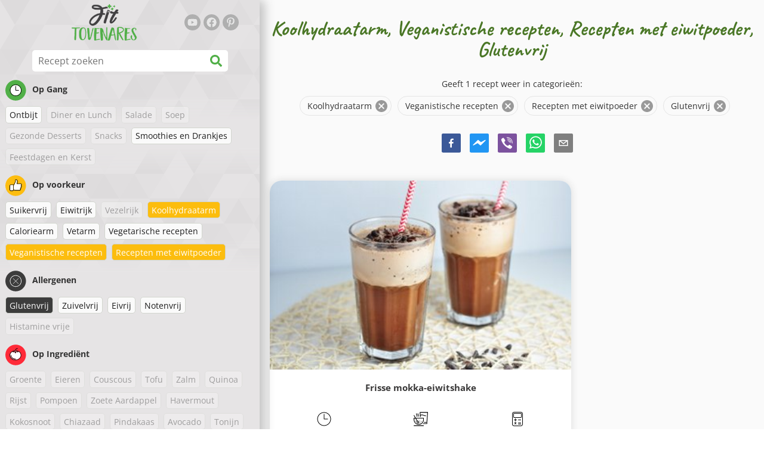

--- FILE ---
content_type: text/html; charset=utf-8
request_url: https://www.fittovenares.nl/recepten/koolhydraatarm:veganistische-recepten:recepten-met-eiwitpoeder:glutenvrij
body_size: 33816
content:
<!doctype html><html lang="nl"><head><link href="/style.572735ed7f478a9ef161.css" rel="stylesheet" /><script defer="defer" src="/main.489f6c0ed7322fb8e033.js"></script><title data-rh>Koolhydraatarm, Veganistische recepten, Recepten met eiwitpoeder, Glutenvrij | fittovenares.nl</title><meta data-rh name="viewport" content="width=device-width, initial-scale=1, shrink-to-fit=no" /><meta data-rh name="theme-color" content="#50af47" /><meta data-rh name="mobile-web-app-capable" content="yes" /><meta data-rh name="apple-mobile-web-app-capable" content="yes" /><meta data-rh name="msapplication-starturl" content="/" /><meta data-rh name="msapplication-TileColor" content="#ffc40d" /><meta data-rh name="description" content="Probeer de heerlijkste, eenvoudige, snelle en gezonde recepten. Hier vind je ook dieetvriendelijke recepten voor gewichtsverlies. Vind je favoriete recepten voor een gezonde levensstijl." /><meta data-rh property="og:image" content="https://www.fittovenares.nl/static/logo/nl.png" /><meta data-rh property="og:title" content="Koolhydraatarm, Veganistische recepten, Recepten met eiwitpoeder, Glutenvrij" /><link data-rh rel="manifest" href="/manifest.json" /><link data-rh rel="apple-touch-icon" sizes="180x180" href="/apple-touch-icon.png" /><link data-rh rel="icon" type="image/png" sizes="32x32" href="/favicon-32x32.png" /><link data-rh rel="mask-icon" href="/safari-pinned-tab.svg" color="#50af47" /><link data-rh rel="alternate" type="application/rss+xml" title="fittovenares.nl RSS" href="https://www.fittovenares.nl/static/rss/nl.xml" /><link data-rh rel="canonical" href="https://www.fittovenares.nl/recepten/koolhydraatarm:veganistische-recepten:recepten-met-eiwitpoeder:glutenvrij" /><script data-rh async src="https://pagead2.googlesyndication.com/pagead/js/adsbygoogle.js?client=ca-pub-2267866433528318" crossOrigin="anonymous"></script><script data-rh type="application/ld+json">{"@context":"http://schema.org/","@type":"ItemList","name":"Koolhydraatarm, Veganistische recepten, Recepten met eiwitpoeder, Glutenvrij","itemListElement":[{"@type":"ListItem","position":1,"url":"https://www.fittovenares.nl/recept/frisse-mokka-eiwitshake"}]}</script></head><body><div id="root"><noscript>Je moet JavaScript inschakelen om deze app uit te voeren.</noscript><div class="mainContainer"><div class="mainLeft"><div data-test="swipeable" class="mainLeftGradient"><div class="phoneFilterTopFlex hideOnBigScreen"><svg stroke="currentColor" fill="currentColor" stroke-width="0" viewBox="0 0 512 512" alt="close" data-test="acceptFilter__goBack" height="1em" width="1em" xmlns="http://www.w3.org/2000/svg" class="backIcon"><path d="M256 504C119 504 8 393 8 256S119 8 256 8s248 111 248 248-111 248-248 248zm28.9-143.6L209.4 288H392c13.3 0 24-10.7 24-24v-16c0-13.3-10.7-24-24-24H209.4l75.5-72.4c9.7-9.3 9.9-24.8.4-34.3l-11-10.9c-9.4-9.4-24.6-9.4-33.9 0L107.7 239c-9.4 9.4-9.4 24.6 0 33.9l132.7 132.7c9.4 9.4 24.6 9.4 33.9 0l11-10.9c9.5-9.5 9.3-25-.4-34.3z"></path></svg><div class="acceptFilter">Gevonden recepten: <span data-test="numRecipesFound">1</span> <svg stroke="currentColor" fill="currentColor" stroke-width="0" viewBox="0 0 512 512" alt="OK" data-test="acceptFilter__accept" height="1em" width="1em" xmlns="http://www.w3.org/2000/svg"><path d="M504 256c0 136.967-111.033 248-248 248S8 392.967 8 256 119.033 8 256 8s248 111.033 248 248zM227.314 387.314l184-184c6.248-6.248 6.248-16.379 0-22.627l-22.627-22.627c-6.248-6.249-16.379-6.249-22.628 0L216 308.118l-70.059-70.059c-6.248-6.248-16.379-6.248-22.628 0l-22.627 22.627c-6.248 6.248-6.248 16.379 0 22.627l104 104c6.249 6.249 16.379 6.249 22.628.001z"></path></svg></div></div><header class="hideOnSmallScreen"><div class="headerFlexContainer"><div class="headerIcons"><svg stroke="currentColor" fill="currentColor" stroke-width="0" viewBox="0 0 24 24" aria-label="Filter" data-test="TopHeader__menuIcon" height="1em" width="1em" xmlns="http://www.w3.org/2000/svg" class="menuIcon hideOnBigScreen"><path fill="none" d="M0 0h24v24H0z"></path><path d="M10 18h4v-2h-4v2zM3 6v2h18V6H3zm3 7h12v-2H6v2z"></path></svg></div><div class="logoContainer"><a data-test="topLogoAnchor" href="/"><img src="https://www.fittovenares.nl/static/logo/nl.png" alt="Fit Tovenares" /></a></div><div class="headerRight"><div class="hideOnSmallScreen"><div class="followUs"><div class="followUsText">Volg mij</div><a href="https://www.youtube.com/channel/UCf2gzS3s6jH-fOhDgBd78Gg" target="_blank" rel="noopener noreferrer" title="youtube"><svg stroke="currentColor" fill="currentColor" stroke-width="0" viewBox="0 0 576 512" alt="youtube" height="1em" width="1em" xmlns="http://www.w3.org/2000/svg"><path d="M549.655 124.083c-6.281-23.65-24.787-42.276-48.284-48.597C458.781 64 288 64 288 64S117.22 64 74.629 75.486c-23.497 6.322-42.003 24.947-48.284 48.597-11.412 42.867-11.412 132.305-11.412 132.305s0 89.438 11.412 132.305c6.281 23.65 24.787 41.5 48.284 47.821C117.22 448 288 448 288 448s170.78 0 213.371-11.486c23.497-6.321 42.003-24.171 48.284-47.821 11.412-42.867 11.412-132.305 11.412-132.305s0-89.438-11.412-132.305zm-317.51 213.508V175.185l142.739 81.205-142.739 81.201z"></path></svg></a><a href="https://www.facebook.com/fittovenares" target="_blank" rel="noopener noreferrer" title="facebook"><svg stroke="currentColor" fill="currentColor" stroke-width="0" viewBox="0 0 512 512" alt="facebook" height="1em" width="1em" xmlns="http://www.w3.org/2000/svg"><path d="M504 256C504 119 393 8 256 8S8 119 8 256c0 123.78 90.69 226.38 209.25 245V327.69h-63V256h63v-54.64c0-62.15 37-96.48 93.67-96.48 27.14 0 55.52 4.84 55.52 4.84v61h-31.28c-30.8 0-40.41 19.12-40.41 38.73V256h68.78l-11 71.69h-57.78V501C413.31 482.38 504 379.78 504 256z"></path></svg></a><a href="https://nl.pinterest.com/fittovenares" target="_blank" rel="noopener noreferrer" title="pinterest"><svg stroke="currentColor" fill="currentColor" stroke-width="0" viewBox="0 0 384 512" alt="pinterest" height="1em" width="1em" xmlns="http://www.w3.org/2000/svg"><path d="M204 6.5C101.4 6.5 0 74.9 0 185.6 0 256 39.6 296 63.6 296c9.9 0 15.6-27.6 15.6-35.4 0-9.3-23.7-29.1-23.7-67.8 0-80.4 61.2-137.4 140.4-137.4 68.1 0 118.5 38.7 118.5 109.8 0 53.1-21.3 152.7-90.3 152.7-24.9 0-46.2-18-46.2-43.8 0-37.8 26.4-74.4 26.4-113.4 0-66.2-93.9-54.2-93.9 25.8 0 16.8 2.1 35.4 9.6 50.7-13.8 59.4-42 147.9-42 209.1 0 18.9 2.7 37.5 4.5 56.4 3.4 3.8 1.7 3.4 6.9 1.5 50.4-69 48.6-82.5 71.4-172.8 12.3 23.4 44.1 36 69.3 36 106.2 0 153.9-103.5 153.9-196.8C384 71.3 298.2 6.5 204 6.5z"></path></svg></a></div></div></div></div></header><div class="SearchBar"><div class="SearchBar__inputWithIcon"><input type="text" value placeholder="Recept zoeken" aria-label="Recept zoeken" data-test="SearchBar__input" /><svg stroke="currentColor" fill="currentColor" stroke-width="0" viewBox="0 0 512 512" height="1em" width="1em" xmlns="http://www.w3.org/2000/svg"><path d="M505 442.7L405.3 343c-4.5-4.5-10.6-7-17-7H372c27.6-35.3 44-79.7 44-128C416 93.1 322.9 0 208 0S0 93.1 0 208s93.1 208 208 208c48.3 0 92.7-16.4 128-44v16.3c0 6.4 2.5 12.5 7 17l99.7 99.7c9.4 9.4 24.6 9.4 33.9 0l28.3-28.3c9.4-9.4 9.4-24.6.1-34zM208 336c-70.7 0-128-57.2-128-128 0-70.7 57.2-128 128-128 70.7 0 128 57.2 128 128 0 70.7-57.2 128-128 128z"></path></svg></div></div><div data-test="tagFilter" class="tagFilter"><div data-test="tagFilterGroup__0" class="tagFilterGroup parentTagColor14"><div class="parentTag"><svg viewBox="0 0 41.3 40.9"><circle cx="20.4" cy="20.4" r="20.4" fill="#50af47"></circle><circle cx="20.4" cy="20.4" r="10.6" fill="#fff"></circle><path d="M20.4 31.9c-6.3 0-11.5-5.2-11.5-11.5S14.1 8.9 20.4 8.9s11.5 5.2 11.5 11.5-5.1 11.5-11.5 11.5zm0-22c-5.8 0-10.5 4.7-10.5 10.5s4.7 10.5 10.5 10.5 10.5-4.7 10.5-10.5S26.2 9.9 20.4 9.9z"></path><path d="M26.4 20.9h-6c-.3 0-.5-.2-.5-.5v-8c0-.3.2-.5.5-.5s.5.2.5.5v7.5h5.5c.3 0 .5.2.5.5s-.2.5-.5.5z"></path></svg>Op Gang</div><a href="/recepten/koolhydraatarm:veganistische-recepten:recepten-met-eiwitpoeder:ontbijt:glutenvrij" class="tag">Ontbijt</a><span class="tag tag--disabled">Diner en Lunch</span><span class="tag tag--disabled">Salade</span><span class="tag tag--disabled">Soep</span><span class="tag tag--disabled">Gezonde Desserts</span><span class="tag tag--disabled">Snacks</span><a href="/recepten/koolhydraatarm:veganistische-recepten:recepten-met-eiwitpoeder:smoothies-en-drankjes:glutenvrij" class="tag">Smoothies en Drankjes</a><span class="tag tag--disabled">Feestdagen en Kerst</span></div><div data-test="tagFilterGroup__1" class="tagFilterGroup parentTagColor1"><div class="parentTag"><svg version="1.1" x="0" y="0" viewBox="0 0 41.3 40.9" xmlSpace="preserve"><style>.st1{fill:#fff}</style><circle cx="20.4" cy="20.4" r="20.4" fill="#fdbd10"></circle><path d="M30.8 20.6c-.2-.1-.3-.2-.3-.4s.1-.4.2-.4c.5-.3.8-.8.7-1.4-.1-.8-.8-1.4-1.6-1.4h-6.9c-.2 0-.3-.1-.4-.2-.1-.1-.1-.3-.1-.5 0 0 1-2.6 1-4.3 0-1.6-1.5-3-2-3-.4 0-.8.2-1 .3V12.7l-3 6.5c0 .1-.1.2-.2.2l-.7.4v8.5c.6.4 1.8.7 2.5.7h9.2c.6 0 1.2-.4 1.3-1 .1-.5 0-.9-.4-1.2-.1-.1-.2-.3-.1-.5s.2-.3.4-.3c.6-.1 1.1-.6 1.1-1.2 0-.3-.1-.7-.4-.9-.1-.1-.2-.3-.1-.5s.2-.3.4-.3c.6-.1 1.1-.6 1.1-1.2s-.3-1.1-.7-1.3zM15.4 19h-4.5c-.8 0-1.5.7-1.5 1.5v8c0 .8.7 1.5 1.5 1.5h3c.8 0 1.5-.7 1.5-1.5V19z" class="st1"></path><path d="M32.4 18.2c-.1-1.2-1.2-2.2-2.6-2.2h-6.2c.3-.9.8-2.6.8-4 0-2.2-1.9-4-3-4-1 0-1.8.6-1.8.6-.1.1-.2.2-.2.4v3.4l-2.9 6.3-.1.1v-.2c0-.3-.2-.5-.5-.5h-5c-1.4 0-2.5 1.1-2.5 2.5v8c0 1.4 1.1 2.5 2.5 2.5h3c1.1 0 2-.7 2.4-1.7.8.4 2 .7 2.7.7h9.2c1.1 0 2.1-.7 2.3-1.8.1-.5 0-1.1-.2-1.5.7-.4 1.2-1.1 1.2-2 0-.4-.1-.7-.2-1 .7-.4 1.2-1.1 1.2-2 0-.6-.2-1.2-.7-1.6.5-.6.7-1.2.6-2zM30.3 23c-.2 0-.4.2-.4.3-.1.2 0 .4.1.5.3.2.4.6.4.9 0 .6-.5 1.2-1.1 1.2-.2 0-.4.2-.4.3-.1.2 0 .4.1.5.3.3.5.7.4 1.2-.1.6-.7 1-1.3 1h-9.2c-.7 0-1.9-.3-2.5-.7v.2c0 .3-.2.5-.5.5s-.5-.2-.5-.5c0 .8-.7 1.5-1.5 1.5h-3c-.8 0-1.5-.7-1.5-1.5v-8c0-.8.7-1.5 1.5-1.5h4.5v.5c0-.3.2-.5.5-.5s.5.2.5.5v.3l.7-.4c.1-.1.2-.1.2-.2l3-6.5V9.2c.2-.1.6-.3 1-.3.6 0 2 1.4 2 3 0 1.8-1 4.3-1 4.3-.1.2 0 .3.1.5.1.1.2.2.4.2h6.9c.8 0 1.5.6 1.6 1.4.1.6-.2 1.1-.7 1.4-.2.1-.2.3-.2.4 0 .2.1.3.3.4.4.2.7.6.7 1.1.1.8-.4 1.3-1.1 1.4z"></path><path d="M16.1 19.9c-.2.1-.3.1-.5 0-.1-.1-.2-.3-.2-.4v9c0-.2.1-.4.3-.5.2-.1.4 0 .5.1l.1.1v-8.5l-.2.2z"></path><path d="M15.7 28.1c-.2.1-.3.3-.3.5 0 .3.2.5.5.5s.5-.2.5-.5v-.2c-.1 0-.1-.1-.1-.1-.2-.3-.4-.3-.6-.2zM16.1 19.9l.3-.1v-.3c0-.3-.2-.5-.5-.5s-.5.2-.5.5c0 .2.1.3.2.4.2.1.3.1.5 0z"></path></svg>Op voorkeur</div><a href="/recepten/suikervrij:koolhydraatarm:veganistische-recepten:recepten-met-eiwitpoeder:glutenvrij" class="tag">Suikervrij</a><a href="/recepten/eiwitrijk:koolhydraatarm:veganistische-recepten:recepten-met-eiwitpoeder:glutenvrij" class="tag">Eiwitrijk</a><span class="tag tag--disabled">Vezelrijk</span><a rel="nofollow" href="/recepten/veganistische-recepten:recepten-met-eiwitpoeder:glutenvrij" class="tag tag--checked">Koolhydraatarm</a><a href="/recepten/koolhydraatarm:caloriearm:veganistische-recepten:recepten-met-eiwitpoeder:glutenvrij" class="tag">Caloriearm</a><a href="/recepten/koolhydraatarm:vetarm:veganistische-recepten:recepten-met-eiwitpoeder:glutenvrij" class="tag">Vetarm</a><a href="/recepten/koolhydraatarm:vegetarische-recepten:veganistische-recepten:recepten-met-eiwitpoeder:glutenvrij" class="tag">Vegetarische recepten</a><a rel="nofollow" href="/recepten/koolhydraatarm:recepten-met-eiwitpoeder:glutenvrij" class="tag tag--checked">Veganistische recepten</a><a rel="nofollow" href="/recepten/koolhydraatarm:veganistische-recepten:glutenvrij" class="tag tag--checked">Recepten met eiwitpoeder</a></div><div data-test="tagFilterGroup__2" class="tagFilterGroup parentTagColor29"><div class="parentTag"><svg version="1.1" x="0" y="0" viewBox="0 0 41.3 40.9" xmlSpace="preserve"><style>.st1{fill:#fff}</style><circle cx="20.4" cy="20.4" r="20.4" fill="#3c3c3c"></circle><path d="M20.4 31.9c-6.3 0-11.5-5.2-11.5-11.5S14.1 8.9 20.4 8.9s11.5 5.2 11.5 11.5-5.1 11.5-11.5 11.5zm0-22c-5.8 0-10.5 4.7-10.5 10.5s4.7 10.5 10.5 10.5 10.5-4.7 10.5-10.5S26.2 9.9 20.4 9.9z" class="st1"></path><g><path d="M25.7 26c-.1 0-.2 0-.2-.1L15.1 15.5c-.1-.1-.1-.3 0-.4.1-.1.3-.1.4 0l10.4 10.4c.1.1.1.3 0 .4 0 .1-.1.1-.2.1z" class="st1"></path><path d="M15.3 26c-.1 0-.2 0-.2-.1-.1-.1-.1-.3 0-.4l10.4-10.4c.1-.1.3-.1.4 0s.1.3 0 .4L15.5 25.9c-.1.1-.1.1-.2.1z" class="st1"></path></g></svg>Allergenen</div><a rel="nofollow" href="/recepten/koolhydraatarm:veganistische-recepten:recepten-met-eiwitpoeder" class="tag tag--checked">Glutenvrij</a><a href="/recepten/koolhydraatarm:veganistische-recepten:recepten-met-eiwitpoeder:glutenvrij:zuivelvrij" class="tag">Zuivelvrij</a><a href="/recepten/koolhydraatarm:veganistische-recepten:recepten-met-eiwitpoeder:glutenvrij:eivrij" class="tag">Eivrij</a><a href="/recepten/koolhydraatarm:veganistische-recepten:recepten-met-eiwitpoeder:glutenvrij:notenvrij" class="tag">Notenvrij</a><span class="tag tag--disabled">Histamine vrije</span></div><div data-test="tagFilterGroup__3" class="tagFilterGroup parentTagColor8"><div class="parentTag"><svg version="1.1" x="0" y="0" viewBox="0 0 41.3 40.9" xmlSpace="preserve"><style>.st1{fill:#fff}</style><circle cx="20.4" cy="20.4" r="20.4" fill="#ff2a38"></circle><path d="M25.3 14.9c-.4.4-1 .2-2.1-.2-.6-.2-1.2-.5-1.8-.6-.1 1-.3 2.9-1.5 2.9-1.1 0-1.4-1.9-1.5-2.9-.6.1-1.2.4-1.8.6-1 .4-1.7.6-2.1.2-.1-.1-.3-.4-.1-.9.1-.2.2-.4.4-.6-2.3 1-5.4 3.8-5.4 7.6 0 4.8 4.9 9 10.5 9s10.5-4.2 10.5-9c0-3.8-2.8-6.7-5.4-7.7.1.2.2.4.3.5.3.6.1 1 0 1.1zM19.9 29c-5.1 0-9.5-3.7-9.5-8 0-.3.2-.5.5-.5s.5.2.5.5c0 3.7 4 7 8.5 7 .3 0 .5.2.5.5s-.2.5-.5.5z" class="st1"></path><path d="M23.1 12.9c-.7-.5-1.8-.8-3.1-.8-2.1 0-3.6 1.2-4.2 1.9.2-.1.4-.1.6-.2.9-.3 1.8-.7 2.6-.7.3 0 .5.2.5.5 0 1.2.3 2.4.5 2.5.2-.1.5-1.3.5-2.5 0-.3.2-.5.5-.5.8 0 1.8.4 2.6.7.2.1.5.2.7.3-.2-.3-.5-.6-1-1l-.2-.2z" class="st1"></path><path d="M23.7 12.1c.6.4 1.1.9 1.4 1.3 2.6.9 5.4 3.9 5.4 7.7 0 4.8-4.9 9-10.5 9S9.4 25.8 9.4 21c0-3.8 3.1-6.6 5.4-7.6.3-.5.9-1 1.6-1.4-2.7 0-8 3.8-8 9 0 5.4 5.3 10 11.5 10s11.5-4.6 11.5-10c0-5.1-4.5-8.8-7.7-8.9z"></path><path d="M23.3 13c-.1 0-.1-.1-.2-.1 0 0 .1.1.2.1zM19.9 28c-4.5 0-8.5-3.3-8.5-7 0-.3-.2-.5-.5-.5s-.5.2-.5.5c0 4.3 4.4 8 9.5 8 .3 0 .5-.2.5-.5s-.2-.5-.5-.5z"></path><path d="M16.9 12.5c0 .3-.2.5-.5.5-.4 0-1 .1-1.6.4-.2.2-.3.4-.4.6-.2.5 0 .7.1.9.4.4 1 .2 2.1-.2.6-.2 1.2-.5 1.8-.6.1 1 .3 2.9 1.5 2.9 1.1 0 1.4-1.9 1.5-2.9.6.1 1.2.4 1.8.6 1 .4 1.7.6 2.1.2.1-.1.3-.4.1-1-.1-.2-.2-.3-.3-.5-.6-.2-1.1-.3-1.6-.3h-.2c.5.3.8.7 1 1-.2-.1-.5-.2-.7-.3-.9-.3-1.8-.7-2.6-.7-.3 0-.5.2-.5.5 0 1.2-.3 2.4-.5 2.5-.2-.1-.5-1.3-.5-2.5 0-.3-.2-.5-.5-.5-.8 0-1.8.4-2.6.7-.2.1-.4.1-.6.2.6-.7 2.2-1.9 4.2-1.9-.3 0-.5-.2-.5-.5v-.5c-1.2.1-2.2.5-3 1 .2-.1.4.2.4.4z"></path><path d="M19.9 12c1.4 0 2.4.4 3.1.8-.1-.1-.1-.2-.1-.3 0-.3.2-.5.5-.5h.2c-.8-.5-1.9-.9-3.2-1v.5c0 .3-.2.5-.5.5z"></path><path d="M22.9 12.5c0 .1.1.2.1.3.1 0 .1.1.2.1h.2c.5 0 1.1.1 1.6.3-.3-.4-.8-.9-1.4-1.3h-.2c-.2.1-.5.4-.5.6zM14.8 13.4c.6-.3 1.2-.4 1.6-.4.3 0 .5-.2.5-.5s-.2-.5-.5-.5c-.7.5-1.2 1-1.6 1.4zM20.5 11.1c.2-1.8 1.9-3 3.5-3 .3 0 .5-.2.5-.5s-.3-.6-.6-.6c-2 0-4.2 1.6-4.5 4h.5c.2 0 .4.1.6.1z"></path><path d="M19.9 12c.3 0 .5-.2.5-.5V11h-1v.5c0 .3.3.5.5.5z"></path></svg>Op Ingrediënt</div><span class="tag tag--disabled">Groente</span><span class="tag tag--disabled">Eieren</span><span class="tag tag--disabled">Couscous</span><span class="tag tag--disabled">Tofu</span><span class="tag tag--disabled">Zalm</span><span class="tag tag--disabled">Quinoa</span><span class="tag tag--disabled">Rijst</span><span class="tag tag--disabled">Pompoen</span><span class="tag tag--disabled">Zoete Aardappel</span><span class="tag tag--disabled">Havermout</span><span class="tag tag--disabled">Kokosnoot</span><span class="tag tag--disabled">Chiazaad</span><span class="tag tag--disabled">Pindakaas</span><span class="tag tag--disabled">Avocado</span><span class="tag tag--disabled">Tonijn</span><span class="tag tag--disabled">Rundvlees</span><span class="tag tag--disabled">Kip</span><span class="tag tag--disabled">Courgette</span></div></div></div></div><div class="mainRight"><header class="hideOnBigScreen"><div class="headerFlexContainer"><div class="headerIcons"><svg stroke="currentColor" fill="currentColor" stroke-width="0" viewBox="0 0 24 24" aria-label="Filter" data-test="TopHeader__menuIcon" height="1em" width="1em" xmlns="http://www.w3.org/2000/svg" class="menuIcon hideOnBigScreen"><path fill="none" d="M0 0h24v24H0z"></path><path d="M10 18h4v-2h-4v2zM3 6v2h18V6H3zm3 7h12v-2H6v2z"></path></svg></div><div class="logoContainer"><a data-test="topLogoAnchor" href="/"><img src="https://www.fittovenares.nl/static/logo/nl.png" alt="Fit Tovenares" /></a></div><div class="headerRight"><div class="hideOnSmallScreen"><div class="followUs"><div class="followUsText">Volg mij</div><a href="https://www.youtube.com/channel/UCf2gzS3s6jH-fOhDgBd78Gg" target="_blank" rel="noopener noreferrer" title="youtube"><svg stroke="currentColor" fill="currentColor" stroke-width="0" viewBox="0 0 576 512" alt="youtube" height="1em" width="1em" xmlns="http://www.w3.org/2000/svg"><path d="M549.655 124.083c-6.281-23.65-24.787-42.276-48.284-48.597C458.781 64 288 64 288 64S117.22 64 74.629 75.486c-23.497 6.322-42.003 24.947-48.284 48.597-11.412 42.867-11.412 132.305-11.412 132.305s0 89.438 11.412 132.305c6.281 23.65 24.787 41.5 48.284 47.821C117.22 448 288 448 288 448s170.78 0 213.371-11.486c23.497-6.321 42.003-24.171 48.284-47.821 11.412-42.867 11.412-132.305 11.412-132.305s0-89.438-11.412-132.305zm-317.51 213.508V175.185l142.739 81.205-142.739 81.201z"></path></svg></a><a href="https://www.facebook.com/fittovenares" target="_blank" rel="noopener noreferrer" title="facebook"><svg stroke="currentColor" fill="currentColor" stroke-width="0" viewBox="0 0 512 512" alt="facebook" height="1em" width="1em" xmlns="http://www.w3.org/2000/svg"><path d="M504 256C504 119 393 8 256 8S8 119 8 256c0 123.78 90.69 226.38 209.25 245V327.69h-63V256h63v-54.64c0-62.15 37-96.48 93.67-96.48 27.14 0 55.52 4.84 55.52 4.84v61h-31.28c-30.8 0-40.41 19.12-40.41 38.73V256h68.78l-11 71.69h-57.78V501C413.31 482.38 504 379.78 504 256z"></path></svg></a><a href="https://nl.pinterest.com/fittovenares" target="_blank" rel="noopener noreferrer" title="pinterest"><svg stroke="currentColor" fill="currentColor" stroke-width="0" viewBox="0 0 384 512" alt="pinterest" height="1em" width="1em" xmlns="http://www.w3.org/2000/svg"><path d="M204 6.5C101.4 6.5 0 74.9 0 185.6 0 256 39.6 296 63.6 296c9.9 0 15.6-27.6 15.6-35.4 0-9.3-23.7-29.1-23.7-67.8 0-80.4 61.2-137.4 140.4-137.4 68.1 0 118.5 38.7 118.5 109.8 0 53.1-21.3 152.7-90.3 152.7-24.9 0-46.2-18-46.2-43.8 0-37.8 26.4-74.4 26.4-113.4 0-66.2-93.9-54.2-93.9 25.8 0 16.8 2.1 35.4 9.6 50.7-13.8 59.4-42 147.9-42 209.1 0 18.9 2.7 37.5 4.5 56.4 3.4 3.8 1.7 3.4 6.9 1.5 50.4-69 48.6-82.5 71.4-172.8 12.3 23.4 44.1 36 69.3 36 106.2 0 153.9-103.5 153.9-196.8C384 71.3 298.2 6.5 204 6.5z"></path></svg></a></div></div></div></div></header><div class="paddingForTheFooter"><h1 class="mainTitle">Koolhydraatarm, Veganistische recepten, Recepten met eiwitpoeder, Glutenvrij</h1><div class="ResetFilter "><div data-test="resetFilter__text" class="resetFilter__text">Geeft 1 recept weer in categorieën:<div><div data-test="chip" class="chip"><div class="chip__content">Koolhydraatarm</div><button type="button" data-test="chip__close" class="chip__close"><svg focusable="false" viewBox="0 0 24 24" aria-hidden="true"><path d="M12 2C6.47 2 2 6.47 2 12s4.47 10 10 10 10-4.47 10-10S17.53 2 12 2zm5 13.59L15.59 17 12 13.41 8.41 17 7 15.59 10.59 12 7 8.41 8.41 7 12 10.59 15.59 7 17 8.41 13.41 12 17 15.59z"></path></svg></button></div><div data-test="chip" class="chip"><div class="chip__content">Veganistische recepten</div><button type="button" data-test="chip__close" class="chip__close"><svg focusable="false" viewBox="0 0 24 24" aria-hidden="true"><path d="M12 2C6.47 2 2 6.47 2 12s4.47 10 10 10 10-4.47 10-10S17.53 2 12 2zm5 13.59L15.59 17 12 13.41 8.41 17 7 15.59 10.59 12 7 8.41 8.41 7 12 10.59 15.59 7 17 8.41 13.41 12 17 15.59z"></path></svg></button></div><div data-test="chip" class="chip"><div class="chip__content">Recepten met eiwitpoeder</div><button type="button" data-test="chip__close" class="chip__close"><svg focusable="false" viewBox="0 0 24 24" aria-hidden="true"><path d="M12 2C6.47 2 2 6.47 2 12s4.47 10 10 10 10-4.47 10-10S17.53 2 12 2zm5 13.59L15.59 17 12 13.41 8.41 17 7 15.59 10.59 12 7 8.41 8.41 7 12 10.59 15.59 7 17 8.41 13.41 12 17 15.59z"></path></svg></button></div><div data-test="chip" class="chip"><div class="chip__content">Glutenvrij</div><button type="button" data-test="chip__close" class="chip__close"><svg focusable="false" viewBox="0 0 24 24" aria-hidden="true"><path d="M12 2C6.47 2 2 6.47 2 12s4.47 10 10 10 10-4.47 10-10S17.53 2 12 2zm5 13.59L15.59 17 12 13.41 8.41 17 7 15.59 10.59 12 7 8.41 8.41 7 12 10.59 15.59 7 17 8.41 13.41 12 17 15.59z"></path></svg></button></div></div></div></div><div class="SocialShare SocialShare--noText socialshare socialShare social-share social-share-buttons"><div class="SocialShare__icons"><button title="Facebook" aria-label="facebook" style="background-color: transparent; border: none; padding: 0px; font: inherit; color: inherit; cursor: pointer;" class="react-share__ShareButton"><svg viewBox="0 0 64 64" width="32" height="32"><rect width="64" height="64" rx="5" ry="5" fill="#3b5998"></rect><path d="M34.1,47V33.3h4.6l0.7-5.3h-5.3v-3.4c0-1.5,0.4-2.6,2.6-2.6l2.8,0v-4.8c-0.5-0.1-2.2-0.2-4.1-0.2 c-4.1,0-6.9,2.5-6.9,7V28H24v5.3h4.6V47H34.1z" fill="white"></path></svg></button><button title="Messenger" aria-label="facebookmessenger" style="background-color: transparent; border: none; padding: 0px; font: inherit; color: inherit; cursor: pointer;" class="react-share__ShareButton"><svg viewBox="0 0 64 64" width="32" height="32"><rect width="64" height="64" rx="5" ry="5" fill="#2196F3"></rect><path d="M 53.066406 21.871094 C 52.667969 21.339844 51.941406 21.179688 51.359375 21.496094 L 37.492188 29.058594 L 28.867188 21.660156 C 28.339844 21.207031 27.550781 21.238281 27.054688 21.730469 L 11.058594 37.726562 C 10.539062 38.25 10.542969 39.09375 11.0625 39.613281 C 11.480469 40.027344 12.121094 40.121094 12.640625 39.839844 L 26.503906 32.28125 L 35.136719 39.679688 C 35.667969 40.132812 36.457031 40.101562 36.949219 39.609375 L 52.949219 23.613281 C 53.414062 23.140625 53.464844 22.398438 53.066406 21.871094 Z M 53.066406 21.871094" fill="white"></path></svg></button><button aria-label="viber" style="background-color: transparent; border: none; padding: 0px; font: inherit; color: inherit; cursor: pointer;" class="react-share__ShareButton"><svg viewBox="0 0 64 64" width="32" height="32"><rect width="64" height="64" rx="5" ry="5" fill="#7C529E"></rect><path d="m31.0,12.3c9.0,0.2 16.4,6.2 18.0,15.2c0.2,1.5 0.3,3.0 0.4,4.6a1.0,1.0 0 0 1 -0.8,1.2l-0.1,0a1.1,1.1 0 0 1 -1.0,-1.2l0,0c-0.0,-1.2 -0.1,-2.5 -0.3,-3.8a16.1,16.1 0 0 0 -13.0,-13.5c-1.0,-0.1 -2.0,-0.2 -3.0,-0.3c-0.6,-0.0 -1.4,-0.1 -1.6,-0.8a1.1,1.1 0 0 1 0.9,-1.2l0.6,0l0.0,-0.0zm10.6,39.2a19.9,19.9 0 0 1 -2.1,-0.6c-6.9,-2.9 -13.2,-6.6 -18.3,-12.2a47.5,47.5 0 0 1 -7.0,-10.7c-0.8,-1.8 -1.6,-3.7 -2.4,-5.6c-0.6,-1.7 0.3,-3.4 1.4,-4.7a11.3,11.3 0 0 1 3.7,-2.8a2.4,2.4 0 0 1 3.0,0.7a39.0,39.0 0 0 1 4.7,6.5a3.1,3.1 0 0 1 -0.8,4.2c-0.3,0.2 -0.6,0.5 -1.0,0.8a3.3,3.3 0 0 0 -0.7,0.7a2.1,2.1 0 0 0 -0.1,1.9c1.7,4.9 4.7,8.7 9.7,10.8a5.0,5.0 0 0 0 2.5,0.6c1.5,-0.1 2.0,-1.8 3.1,-2.7a2.9,2.9 0 0 1 3.5,-0.1c1.1,0.7 2.2,1.4 3.3,2.2a37.8,37.8 0 0 1 3.1,2.4a2.4,2.4 0 0 1 0.7,3.0a10.4,10.4 0 0 1 -4.4,4.8a10.8,10.8 0 0 1 -1.9,0.6c-0.7,-0.2 0.6,-0.2 0,0l0.0,0l0,-0.0zm3.1,-21.4a4.2,4.2 0 0 1 -0.0,0.6a1.0,1.0 0 0 1 -1.9,0.1a2.7,2.7 0 0 1 -0.1,-0.8a10.9,10.9 0 0 0 -1.4,-5.5a10.2,10.2 0 0 0 -4.2,-4.0a12.3,12.3 0 0 0 -3.4,-1.0c-0.5,-0.0 -1.0,-0.1 -1.5,-0.2a0.9,0.9 0 0 1 -0.9,-1.0l0,-0.1a0.9,0.9 0 0 1 0.9,-0.9l0.1,0a14.1,14.1 0 0 1 5.9,1.5a11.9,11.9 0 0 1 6.5,9.3c0,0.1 0.0,0.3 0.0,0.5c0,0.4 0.0,0.9 0.0,1.5l0,0l0.0,0.0zm-5.6,-0.2a1.1,1.1 0 0 1 -1.2,-0.9l0,-0.1a11.3,11.3 0 0 0 -0.2,-1.4a4.0,4.0 0 0 0 -1.5,-2.3a3.9,3.9 0 0 0 -1.2,-0.5c-0.5,-0.1 -1.1,-0.1 -1.6,-0.2a1.0,1.0 0 0 1 -0.8,-1.1l0,0l0,0a1.0,1.0 0 0 1 1.1,-0.8c3.4,0.2 6.0,2.0 6.3,6.2a2.8,2.8 0 0 1 0,0.8a0.8,0.8 0 0 1 -0.8,0.7l0,0l0.0,-0.0z" fill="white"></path></svg></button><button aria-label="whatsapp" style="background-color: transparent; border: none; padding: 0px; font: inherit; color: inherit; cursor: pointer;" class="react-share__ShareButton"><svg viewBox="0 0 64 64" width="32" height="32"><rect width="64" height="64" rx="5" ry="5" fill="#25D366"></rect><path d="m42.32286,33.93287c-0.5178,-0.2589 -3.04726,-1.49644 -3.52105,-1.66732c-0.4712,-0.17346 -0.81554,-0.2589 -1.15987,0.2589c-0.34175,0.51004 -1.33075,1.66474 -1.63108,2.00648c-0.30032,0.33658 -0.60064,0.36247 -1.11327,0.12945c-0.5178,-0.2589 -2.17994,-0.80259 -4.14759,-2.56312c-1.53269,-1.37217 -2.56312,-3.05503 -2.86603,-3.57283c-0.30033,-0.5178 -0.03366,-0.80259 0.22524,-1.06149c0.23301,-0.23301 0.5178,-0.59547 0.7767,-0.90616c0.25372,-0.31068 0.33657,-0.5178 0.51262,-0.85437c0.17088,-0.36246 0.08544,-0.64725 -0.04402,-0.90615c-0.12945,-0.2589 -1.15987,-2.79613 -1.58964,-3.80584c-0.41424,-1.00971 -0.84142,-0.88027 -1.15987,-0.88027c-0.29773,-0.02588 -0.64208,-0.02588 -0.98382,-0.02588c-0.34693,0 -0.90616,0.12945 -1.37736,0.62136c-0.4712,0.5178 -1.80194,1.76053 -1.80194,4.27186c0,2.51134 1.84596,4.945 2.10227,5.30747c0.2589,0.33657 3.63497,5.51458 8.80262,7.74113c1.23237,0.5178 2.1903,0.82848 2.94111,1.08738c1.23237,0.38836 2.35599,0.33657 3.24402,0.20712c0.99159,-0.15534 3.04985,-1.24272 3.47963,-2.45956c0.44013,-1.21683 0.44013,-2.22654 0.31068,-2.45955c-0.12945,-0.23301 -0.46601,-0.36247 -0.98382,-0.59548m-9.40068,12.84407l-0.02589,0c-3.05503,0 -6.08417,-0.82849 -8.72495,-2.38189l-0.62136,-0.37023l-6.47252,1.68286l1.73463,-6.29129l-0.41424,-0.64725c-1.70875,-2.71846 -2.6149,-5.85116 -2.6149,-9.07706c0,-9.39809 7.68934,-17.06155 17.15993,-17.06155c4.58253,0 8.88029,1.78642 12.11655,5.02268c3.23625,3.21036 5.02267,7.50812 5.02267,12.06476c-0.0078,9.3981 -7.69712,17.06155 -17.14699,17.06155m14.58906,-31.58846c-3.93529,-3.80584 -9.1133,-5.95471 -14.62789,-5.95471c-11.36055,0 -20.60848,9.2065 -20.61625,20.52564c0,3.61684 0.94757,7.14565 2.75211,10.26282l-2.92557,10.63564l10.93337,-2.85309c3.0136,1.63108 6.4052,2.4958 9.85634,2.49839l0.01037,0c11.36574,0 20.61884,-9.2091 20.62403,-20.53082c0,-5.48093 -2.14111,-10.64081 -6.03239,-14.51915" fill="white"></path></svg></button><button title="Email" aria-label="email" style="background-color: transparent; border: none; padding: 0px; font: inherit; color: inherit; cursor: pointer;" class="react-share__ShareButton"><svg viewBox="0 0 64 64" width="32" height="32"><rect width="64" height="64" rx="5" ry="5" fill="#7f7f7f"></rect><path d="M17,22v20h30V22H17z M41.1,25L32,32.1L22.9,25H41.1z M20,39V26.6l12,9.3l12-9.3V39H20z" fill="white"></path></svg></button></div></div><div data-test="recipeFeed" class="recipeFeed"><a href="/recept/frisse-mokka-eiwitshake" class="recipeFeedItem"><div><div class="recipeFeedItem__imageContainer"><img src="https://www.fittovenares.nl/static/r/448/X1Bsp_thumb.jpg" alt="Frisse mokka-eiwitshake" /></div><div class="recipeFeedItem__name">Frisse mokka-eiwitshake</div></div><div class="recipeFeedItem__iconsContainer"><div><img src="/Clock3.a0599c92a12b1ff76408.svg" alt="Bereidingstijd" />10 minuten</div><div><img src="/Meal.03fcfa74575066128795.svg" alt="Levert" />1 portie</div><div><img src="/Calculator.addd6e313d0466a7410c.svg" alt="Calorieën" />160 Kcal</div></div></a></div><div> </div><div class="ResetFilter ResetFilter--endOfList"><div data-test="resetFilter__text" class="resetFilter__text"><div class="hideOnSmallScreen">Einde van de lijst. Update je filtervoorkeuren aan de linkerkant van het scherm om meer recepten te bekijken.</div><div class="hideOnBigScreen">Einde van de lijst. Update je filtervoorkeuren door op het filtericoontje in de linkerbovenhoek van je scherm te klikken om meer recepten te bekijken.<svg stroke="currentColor" fill="currentColor" stroke-width="0" viewBox="0 0 24 24" style="font-size: 1.5em; position: relative; top: 7px;" height="1em" width="1em" xmlns="http://www.w3.org/2000/svg"><path fill="none" d="M0 0h24v24H0z"></path><path d="M10 18h4v-2h-4v2zM3 6v2h18V6H3zm3 7h12v-2H6v2z"></path></svg></div></div><button type="button" class="button--yellow">Alle recepten weergeven</button></div></div><footer class><div class="footerLogo"><a href="/"><img src="https://www.fittovenares.nl/static/logo/nl.png" alt="Fit Tovenares" /></a></div><div class="followUs"><div class="followUsText">Volg mij</div><a href="https://www.youtube.com/channel/UCf2gzS3s6jH-fOhDgBd78Gg" target="_blank" rel="noopener noreferrer" title="youtube"><svg stroke="currentColor" fill="currentColor" stroke-width="0" viewBox="0 0 576 512" alt="youtube" height="1em" width="1em" xmlns="http://www.w3.org/2000/svg"><path d="M549.655 124.083c-6.281-23.65-24.787-42.276-48.284-48.597C458.781 64 288 64 288 64S117.22 64 74.629 75.486c-23.497 6.322-42.003 24.947-48.284 48.597-11.412 42.867-11.412 132.305-11.412 132.305s0 89.438 11.412 132.305c6.281 23.65 24.787 41.5 48.284 47.821C117.22 448 288 448 288 448s170.78 0 213.371-11.486c23.497-6.321 42.003-24.171 48.284-47.821 11.412-42.867 11.412-132.305 11.412-132.305s0-89.438-11.412-132.305zm-317.51 213.508V175.185l142.739 81.205-142.739 81.201z"></path></svg></a><a href="https://www.facebook.com/fittovenares" target="_blank" rel="noopener noreferrer" title="facebook"><svg stroke="currentColor" fill="currentColor" stroke-width="0" viewBox="0 0 512 512" alt="facebook" height="1em" width="1em" xmlns="http://www.w3.org/2000/svg"><path d="M504 256C504 119 393 8 256 8S8 119 8 256c0 123.78 90.69 226.38 209.25 245V327.69h-63V256h63v-54.64c0-62.15 37-96.48 93.67-96.48 27.14 0 55.52 4.84 55.52 4.84v61h-31.28c-30.8 0-40.41 19.12-40.41 38.73V256h68.78l-11 71.69h-57.78V501C413.31 482.38 504 379.78 504 256z"></path></svg></a><a href="https://nl.pinterest.com/fittovenares" target="_blank" rel="noopener noreferrer" title="pinterest"><svg stroke="currentColor" fill="currentColor" stroke-width="0" viewBox="0 0 384 512" alt="pinterest" height="1em" width="1em" xmlns="http://www.w3.org/2000/svg"><path d="M204 6.5C101.4 6.5 0 74.9 0 185.6 0 256 39.6 296 63.6 296c9.9 0 15.6-27.6 15.6-35.4 0-9.3-23.7-29.1-23.7-67.8 0-80.4 61.2-137.4 140.4-137.4 68.1 0 118.5 38.7 118.5 109.8 0 53.1-21.3 152.7-90.3 152.7-24.9 0-46.2-18-46.2-43.8 0-37.8 26.4-74.4 26.4-113.4 0-66.2-93.9-54.2-93.9 25.8 0 16.8 2.1 35.4 9.6 50.7-13.8 59.4-42 147.9-42 209.1 0 18.9 2.7 37.5 4.5 56.4 3.4 3.8 1.7 3.4 6.9 1.5 50.4-69 48.6-82.5 71.4-172.8 12.3 23.4 44.1 36 69.3 36 106.2 0 153.9-103.5 153.9-196.8C384 71.3 298.2 6.5 204 6.5z"></path></svg></a><a href="https://www.fittovenares.nl/static/rss/nl.xml" target="_blank" rel="noopener noreferrer" title="RSS"><svg stroke="currentColor" fill="currentColor" stroke-width="0" viewBox="0 0 448 512" alt="RSS" height="1em" width="1em" xmlns="http://www.w3.org/2000/svg"><path d="M128.081 415.959c0 35.369-28.672 64.041-64.041 64.041S0 451.328 0 415.959s28.672-64.041 64.041-64.041 64.04 28.673 64.04 64.041zm175.66 47.25c-8.354-154.6-132.185-278.587-286.95-286.95C7.656 175.765 0 183.105 0 192.253v48.069c0 8.415 6.49 15.472 14.887 16.018 111.832 7.284 201.473 96.702 208.772 208.772.547 8.397 7.604 14.887 16.018 14.887h48.069c9.149.001 16.489-7.655 15.995-16.79zm144.249.288C439.596 229.677 251.465 40.445 16.503 32.01 7.473 31.686 0 38.981 0 48.016v48.068c0 8.625 6.835 15.645 15.453 15.999 191.179 7.839 344.627 161.316 352.465 352.465.353 8.618 7.373 15.453 15.999 15.453h48.068c9.034-.001 16.329-7.474 16.005-16.504z"></path></svg></a></div><div class="renewableEnergy"><svg viewBox="0 0 32 32"><g fill="#e6ebe3"><circle cx="16" cy="13" r="2"></circle><path d="M17.88,10.661C17.585,7.532,16.792,0,16,0s-1.585,7.532-1.88,10.661C14.635,10.248,15.288,10,16,10 S17.365,10.248,17.88,10.661z"></path><path d="M18.968,12.56C18.989,12.703,19,12.851,19,13c0,1.657-1.343,3-3,3s-3-1.343-3-3 c0-0.149,0.011-0.297,0.033-0.441c-2.556,1.815-8.702,6.279-8.306,6.966c0.395,0.687,7.304-2.387,10.166-3.699L14,31 c0,0,0.5,1,2,1s2-1,2-1l-0.893-15.173c2.863,1.312,9.771,4.386,10.166,3.7C27.67,18.839,21.523,14.374,18.968,12.56z"></path></g></svg><a href="https://cloud.google.com/sustainability/" target="_blank" rel="noreferrer">Deze website draait op 100% wind- en zonne-energie.</a></div><div id="hgwzqaglpe" class="ads-banner">© Fittovenares.nl</div>Elke verspreiding of reproductie van een gedeelte of in het geheel van de inhoud in elke vorm is verboden.<br /><br /><span class="languageSelector"> <a href="https://www.fitrecepty.sk" title="fitrecepty.sk" target="_blank" rel="noreferrer">Slovensky</a> <a href="https://www.zdravefitrecepty.cz" title="zdravefitrecepty.cz" target="_blank" rel="noreferrer">Česky</a> <a href="https://www.fitfoodwizard.com" title="fitfoodwizard.com" target="_blank" rel="noreferrer">English</a> <a href="https://www.fitnesszauberin.de" title="fitnesszauberin.de" target="_blank" rel="noreferrer">Deutsch</a> <a href="https://www.fitczarodziejka.pl" title="fitczarodziejka.pl" target="_blank" rel="noreferrer">Polski</a> <a href="https://www.fitvolshebnitsa.ru" title="fitvolshebnitsa.ru" target="_blank" rel="noreferrer">Русский</a> <a href="https://www.magicianafit.ro" title="magicianafit.ro" target="_blank" rel="noreferrer">Română</a> <a href="https://www.hechicerafit.com" title="hechicerafit.com" target="_blank" rel="noreferrer">Español</a> <a href="https://www.feiticeirafit.com.br" title="feiticeirafit.com.br" target="_blank" rel="noreferrer">Português</a> <a href="https://www.fittboszi.hu" title="fittboszi.hu" target="_blank" rel="noreferrer">Magyar</a> <a href="https://www.sorcierefit.fr" title="sorcierefit.fr" target="_blank" rel="noreferrer">Français</a></span><br /><br /><div class="cookieConsent">Deze website maakt gebruik van cookies voor tracking- en advertentiedoeleinden.<button type="button">OK</button><br /><br /></div><span>Neem contact op: <a href="/cdn-cgi/l/email-protection#9cfaf5e8fff5ecf9efdcfbf1fdf5f0b2fff3f1"><span class="__cf_email__" data-cfemail="25434c51464c554056654248444c490b464a48">[email&#160;protected]</span></a></span><br /><a href="/privacy-policy.html" target="_blank">Privacybeleid</a><p style="margin: 12px 0 0 0; font-size: 11px;">Protected by reCAPTCHA (<a href="https://policies.google.com/privacy" target="_blank" rel="noopener noreferrer">Privacy Policy</a>, <a href="https://policies.google.com/terms" target="_blank" rel="noopener noreferrer">Terms of Service</a>)</p></footer></div></div></div><script data-cfasync="false" src="/cdn-cgi/scripts/5c5dd728/cloudflare-static/email-decode.min.js"></script><script>window.STORE_REHYDRATION=JSON.parse('{"domainSettings":{"language":"nl","languageFull":"Nederlands","domain":"fittovenares.nl","isLive":true,"url":"https://www.fittovenares.nl","languageLong":"nl_NL","name":"Fit Tovenares","shortName":"FitTovenares","shortName____COMMENT":"MAX 12 CHARS","recipeSlug":"recept","recipesSlug":"recepten","socialMedias":[{"type":"youtube","href":"https://www.youtube.com/channel/UCf2gzS3s6jH-fOhDgBd78Gg"},{"type":"facebook","href":"https://www.facebook.com/fittovenares"},{"type":"pinterest","href":"https://nl.pinterest.com/fittovenares"}],"fbAppId":"454642181989128","googleAnalyticsHandle":"G-K8MJY07YLX"},"i18n":{"home":"Home","follow_us":"Volg mij","filter":"Filter","searchInputPlaceholder":"Recept zoeken","recipes":"Recepten","recipes_browse":"Recepten doorbladeren","recipes_new":"Gezonde recepten","recipes_favourite":"Favoriete recepten","recipes_found":"Gevonden recepten","recipe":{"instructions":"Instructies","ingredients":"Ingrediënten","preparation_time":"Bereidingstijd","servings":"Porties","kcal_abbr":"Kcal","nutritional_info":"Voedingswaarde","fat":"Vet","fiber":"Vezel","carbs":"Koolhydraten","calories":"Calorieën","proteins":"Eiwit","yields":"Levert","minute":"minuut","minute_plural":"minuten"},"contact":"Neem contact op","privacy_policy":"Privacybeleid","buy":"Koop","clear_keywords":"Clear keywords","comments":"Opmerkingen","cookie_consent":"Deze website maakt gebruik van cookies voor tracking- en advertentiedoeleinden.","cookie_consent_accept":"OK","copyright_notice":"Elke verspreiding of reproductie van een gedeelte of in het geheel van de inhoud in elke vorm is verboden.","displaying_x_recipes_in_categories":"Geeft {{count}} recept weer in categorieën","displaying_x_recipes_in_categories_plural":"Geeft {{count}} recepten weer in categorieën","displaying_x_recipes_in_fulltext":"Geeft {{count}} overeenkomend recept weer","displaying_x_recipes_in_fulltext_plural":"Geeft {{count}} overeenkomende recepten weer","displaying_x_recipes_in_fulltext_and_categories":"Displaying {{count}} recipe matching \\"{{text}}\\" in categories","displaying_x_recipes_in_fulltext_and_categories_plural":"Displaying {{count}} recipes matching \\"{{text}}\\" in categories","end_of_recipes_list_pc":"Einde van de lijst. Update je filtervoorkeuren aan de linkerkant van het scherm om meer recepten te bekijken.","end_of_recipes_list_phone":"Einde van de lijst. Update je filtervoorkeuren door op het filtericoontje in de linkerbovenhoek van je scherm te klikken om meer recepten te bekijken.","error":{"failedToSubscribeToNewsletter":"Failed to subscribe to newsletter.","genericHeading":"Oeps! Er is een fout opgetreden.","invalidEmail":"Invalid email."},"error404":{"description":"Klik hier om naar de homepagina te gaan.","heading":"Pagina niet gevonden"},"home_page_text":"Ik ben een fitte tovenares en ik tover gezonde ingrediënten om tot heerlijke gezonde recepten! Mijn doel is om jou te laten zien dat gezond & fit eten echt makkelijk en smakelijk kan zijn, en zeker niet saai. Dus doe mee en zet samen met mij heerlijke gerechten op tafel!","home_page_welcome":"Hallo!","javascript_is_required":"Je moet JavaScript inschakelen om deze app uit te voeren.","meta":{"description":{"default":"Probeer de heerlijkste, eenvoudige, snelle en gezonde recepten. Hier vind je ook dieetvriendelijke recepten voor gewichtsverlies. Vind je favoriete recepten voor een gezonde levensstijl."},"title":{"default":"Eenvoudige, gezonde en lekkere recepten voor gewichtsverlies","fullTextSearch":"Zoek recepten op trefwoord"}},"newsletter":{"formDescription":"Once a week you will receive a selection of fit recipes to your email inbox.","formHeading":"Let\'s keep in touch","subscribe":"Subscribe","successDescription":"You have successfully subscribed.","successHeading":"Thanks!"},"no_recipe_found":"Helaas, er zijn geen recepten gevonden die overeenkomen met je zoekopdracht. Pas je filtervoorkeuren aan.","notification":{"recipesUpdated":"Recepten zijn bijgewerkt."},"recipe_recommended_products":"Mijn favoriete producten om dit recept te bereiden","recipes_all":"Alle recepten","recommended_content":"Aanbevelen","renewable_energy_only":"Deze website draait op 100% wind- en zonne-energie.","shareRecipe":"Deel dit recept met een vriend:","show_all_recipes":"Alle recepten weergeven","this_recipe_has_following_tags":"Klik op de onderstaande categorieën om meer van deze recepten te bekijken.","try_our_filter_button_phone":"Filter recipes","try_our_filter_pc":"Probeer mijn supersnelle filters om jouw nieuwe favoriete recepten in een paar seconden te vinden! Klik gewoon op de naam van de categorie aan de linkerkant van je scherm.","try_our_filter_phone":"Probeer mijn supersnelle filters om jouw nieuwe favoriete recepten in een paar seconden te vinden! Klik gewoon op het filtericoontje in de linkerbovenhoek van je scherm.","yield":{"ball":"balletje","ball_plural":"balletjes","bar":"reep","bar_plural":"repen","cookie":"koekje","cookie_plural":"koekjes","cupcake":"cupcake","cupcake_plural":"cupcakes","loaf":"brood","loaf_plural":"broden","muffin":"muffin","muffin_plural":"muffins","patty":"burger","patty_plural":"burgers","piece":"stuk","piece_plural":"stuks","serving":"portie","serving_plural":"porties","slice":"plak","slice_plural":"plakken"}},"mode":"normal","recipes":[{"id":36,"slug":"bananen-kokospudding-suikervrij-glutenvrij","imageToken":"MfEbx","title":"Bananen-Kokospudding (Suikervrij, Glutenvrij)","tags":[2,3,6,9,12,15,23,24,30,34,46,55,243],"calorieCount":160,"portionCount":2,"portionType":"serving","preparationTime":10},{"id":29,"slug":"heerlijke-tonijnspread","imageToken":"cQI0g","title":"Heerlijke Tonijnspread","tags":[2,3,4,5,6,15,16,30,31,33,34,42,43,236,245],"calorieCount":95,"portionCount":4,"portionType":"serving","preparationTime":10},{"id":731,"slug":"koolhydraatarme-courgette-noedels-met-kaassaus-en-tonijn","imageToken":"EG8WE","title":"Koolhydraatarme courgette-noedels met kaassaus en tonijn","tags":[2,3,5,6,7,16,21,30,33,34,39,42,56],"calorieCount":270,"portionCount":2,"portionType":"serving","preparationTime":15},{"id":573,"slug":"gezonde-appelgelei-taart","imageToken":"MGt4w","title":"Gezonde appelgelei-taart","tags":[2,4,6,7,9,23,31,33,34],"calorieCount":97,"portionCount":8,"portionType":"slice","preparationTime":25},{"id":55,"slug":"pompoengnocchi-met-kip-en-kaassaus","imageToken":"hiJEH","title":"Pompoengnocchi met Kip en Kaassaus","tags":[2,3,4,16,30,33,34,40,48,49,56],"calorieCount":713,"portionCount":2,"portionType":"serving","preparationTime":35},{"id":368,"slug":"bloemkool-gebakken-in-beslag","imageToken":"rYrBq","title":"Bloemkool gebakken in beslag","tags":[2,3,4,9,16,24,30,31,34,55,56],"calorieCount":380,"portionCount":2,"portionType":"serving","preparationTime":55},{"id":751,"slug":"eiermuffins-met-champignons","imageToken":"tbHBt","title":"Eiermuffins met champignons","tags":[2,3,5,6,7,9,15,16,24,30,34,55,56],"calorieCount":56,"portionCount":12,"portionType":"muffin","preparationTime":40},{"id":639,"slug":"gezonde-romige-pompoen","imageToken":"zl0qX","title":"Gezonde romige pompoen","tags":[2,4,6,7,9,10,16,30,31,33,34,49,56],"calorieCount":204,"portionCount":4,"portionType":"serving","preparationTime":30},{"id":750,"slug":"eenvoudige-dubbelgeklapte-eierpizza","imageToken":"BV7Kg","title":"Eenvoudige, dubbelgeklapte eierpizza","tags":[2,3,4,16,34,55,56],"calorieCount":626,"portionCount":1,"portionType":"serving","preparationTime":45},{"id":28,"slug":"exotische-kokos-ananas-quinoa","imageToken":"lzrXW","title":"Exotische Kokos-Ananas Quinoa","tags":[3,4,6,9,10,15,30,31,33,34,46,51,243],"calorieCount":343,"portionCount":1,"portionType":"serving","preparationTime":15},{"id":746,"slug":"gezonde-champignon-paprikapuree-met-boekweitgnocchi","imageToken":"UCDSu","title":"Gezonde champignon-paprikapuree met boekweitgnocchi","tags":[2,3,4,9,16,30,33,34,56],"calorieCount":525,"portionCount":4,"portionType":"serving","preparationTime":40},{"id":605,"slug":"rijst-met-spinazie-ei-en-geitenkaas","imageToken":"EekZ5","title":"Rijst met spinazie, ei en geitenkaas","tags":[2,3,6,9,16,30,34,50,55,56,244],"calorieCount":434,"portionCount":4,"portionType":"serving","preparationTime":30},{"id":752,"slug":"gezonde-pasta-met-avocadosaus","imageToken":"wpo2t","title":"Gezonde pasta met avocadosaus","tags":[2,4,9,10,16,31,33,34,43,56,234],"calorieCount":681,"portionCount":4,"portionType":"serving","preparationTime":25},{"id":604,"slug":"luchtige-banaan-eiwitkoekjes","imageToken":"8M4UL","title":"Luchtige banaan-eiwitkoekjes","tags":[2,3,6,7,9,12,15,23,24,28,31,34,45,46,47,55,243],"calorieCount":40,"portionCount":20,"portionType":"cookie","preparationTime":30},{"id":805,"slug":"eenvoudige-gebakken-rode-biet-met-kaas","imageToken":"IORAm","title":"Eenvoudige gebakken rode biet met kaas","tags":[2,3,4,5,9,16,21,30,33,34,56],"calorieCount":425,"portionCount":2,"portionType":"serving","preparationTime":40},{"id":748,"slug":"geroosterde-kippendijen-in-citroenmarinade","imageToken":"WULRN","title":"Geroosterde kippendijen in citroenmarinade","tags":[2,3,5,16,30,31,33,34,40],"calorieCount":555,"portionCount":4,"portionType":"serving","preparationTime":80},{"id":802,"slug":"broccolisalade-met-bosbessen-en-maanzaad","imageToken":"o7A6a","title":"Broccolisalade met bosbessen en maanzaad","tags":[3,4,6,7,9,16,21,24,30,33,34,56,242],"calorieCount":164,"portionCount":4,"portionType":"serving","preparationTime":15},{"id":806,"slug":"pasta-met-huttenkase-en-gestoofde-groenten","imageToken":"xGE9e","title":"Pasta met hüttenkäse en gestoofde groenten","tags":[2,3,4,9,16,33,34,39,56,234],"calorieCount":639,"portionCount":4,"portionType":"serving","preparationTime":30},{"id":574,"slug":"gezond-en-snel-ijsje-van-kwark-en-fruit","imageToken":"l0B6N","title":"Gezond en snel ijsje (van kwark en fruit)","tags":[2,3,6,7,9,12,15,23,24,33,34,44,45,47,241],"calorieCount":123,"portionCount":2,"portionType":"serving","preparationTime":5},{"id":804,"slug":"eenvoudige-koude-gazpachosoep","imageToken":"JcH1d","title":"Eenvoudige koude gazpachosoep","tags":[2,4,6,9,10,16,22,30,31,33,34,56],"calorieCount":130,"portionCount":4,"portionType":"serving","preparationTime":10},{"id":749,"slug":"eenvoudige-gezonde-pizza-gemaakt-van-kwark-en-haver","imageToken":"0jx6J","title":"Eenvoudige gezonde pizza gemaakt van kwark en haver","tags":[2,3,16,33,34,47,56,241],"calorieCount":540,"portionCount":2,"portionType":"serving","preparationTime":45},{"id":638,"slug":"mango-smoothiebowl-met-maanzaad","imageToken":"pqJiD","title":"Mango-smoothiebowl met maanzaad","tags":[2,3,4,6,9,12,15,23,25,30,31,33,34,46],"calorieCount":383,"portionCount":1,"portionType":"serving","preparationTime":10},{"id":364,"slug":"vegetarische-kipwraps-met-twee-sausjes","imageToken":"1soHY","title":"Vegetarische kipwraps met twee sausjes","tags":[3,16,21,30,31,33,40,44,56],"calorieCount":590,"portionCount":2,"portionType":"serving","preparationTime":30},{"id":606,"slug":"perfecte-havermoutpap-met-maanzaad-en-citroen","imageToken":"32ULR","title":"Perfecte havermoutpap met maanzaad en citroen","tags":[3,6,9,10,15,31,33,34,47],"calorieCount":297,"portionCount":2,"portionType":"serving","preparationTime":15},{"id":807,"slug":"gebakken-falafel-met-humus","imageToken":"53Lwc","title":"Gebakken falafel met humus","tags":[2,3,4,9,10,16,31,33,34,56],"calorieCount":579,"portionCount":4,"portionType":"serving","preparationTime":50},{"id":576,"slug":"gezonde-kokos-lamingtons","imageToken":"6eD6L","title":"Gezonde kokos-lamingtons","tags":[9,23,24,33,34,46,47],"calorieCount":100,"portionCount":16,"portionType":"piece","preparationTime":45},{"id":800,"slug":"gebakken-bloemkool-met-broccoli-in-kaassaus","imageToken":"GY6XM","title":"Gebakken bloemkool met broccoli in kaassaus","tags":[2,3,6,7,9,16,30,34,55,56,242],"calorieCount":251,"portionCount":4,"portionType":"serving","preparationTime":60},{"id":582,"slug":"gezonde-honingcake","imageToken":"CqloA","title":"Gezonde honingcake","tags":[3,6,9,23,28,47,55],"calorieCount":209,"portionCount":10,"portionType":"slice","preparationTime":45},{"id":575,"slug":"gezonde-banoffee-taart","imageToken":"v3f4C","title":"Gezonde Banoffee-Taart","tags":[2,4,6,9,23,33,44,47],"calorieCount":227,"portionCount":10,"portionType":"slice","preparationTime":20},{"id":40,"slug":"dieetvriendelijk-havermout-proteine-broodje","imageToken":"DiJLs","title":"Dieetvriendelijk Havermout-Proteïne Broodje","tags":[2,3,6,7,9,12,15,23,24,34,46,47,55],"calorieCount":223,"portionCount":2,"portionType":"serving","preparationTime":20},{"id":803,"slug":"warme-aziatische-zalmsalade","imageToken":"3Zhdf","title":"Warme Aziatische zalmsalade","tags":[2,3,4,16,21,30,31,33,43,51,52,56],"calorieCount":635,"portionCount":2,"portionType":"serving","preparationTime":35},{"id":95,"slug":"suikervrije-gebakken-bruine-rijstcake-met-een-chia-fruitsaus","imageToken":"R3Ehr","title":"Suikervrije Gebakken Bruine Rijstcake met een Chia-fruitsaus","tags":[2,3,4,6,7,9,15,16,23,30,31,34,45,50,55],"calorieCount":310,"portionCount":6,"portionType":"serving","preparationTime":60},{"id":799,"slug":"zalm-in-teriyakisaus-met-bulgur","imageToken":"uqoJD","title":"Zalm in Teriyakisaus met bulgur","tags":[3,4,16,30,31,33,34,52],"calorieCount":566,"portionCount":2,"portionType":"serving","preparationTime":25},{"id":801,"slug":"avondbrood-koolhydraatarm-glutenvrij","imageToken":"8yPEx","title":"Avondbrood (koolhydraatarm, glutenvrij)","tags":[2,3,4,5,6,9,15,16,30,34,55],"calorieCount":765,"portionCount":1,"portionType":"loaf","preparationTime":60},{"id":798,"slug":"gezonde-spinazie-crepes-met-kwark-en-gerookte-zalm","imageToken":"J3SOe","title":"Gezonde spinazie-crêpes met kwark en gerookte zalm","tags":[2,3,4,15,16,24,28,34,52,55,56,241,244],"calorieCount":561,"portionCount":2,"portionType":"serving","preparationTime":40},{"id":129,"slug":"gezonde-wortel-appelkoekjes-of-brood-zonder-bloem-suiker-en-vet","imageToken":"byC5o","title":"Gezonde Wortel-Appelkoekjes of Brood, zonder Bloem, Suiker en Vet","tags":[2,6,7,9,23,24,31,34,47,55,56],"calorieCount":38,"portionCount":25,"portionType":"serving","preparationTime":40},{"id":367,"slug":"volkoren-kaneelrolletjes","imageToken":"I3MSM","title":"Volkoren kaneelrolletjes","tags":[6,7,9,15,23,24,28,34,55],"calorieCount":120,"portionCount":12,"portionType":"piece","preparationTime":150},{"id":124,"slug":"gezonde-avocado-chocoladetaart","imageToken":"fpvLS","title":"Gezonde Avocado-Chocoladetaart","tags":[4,6,9,23,34,43,55],"calorieCount":82,"portionCount":16,"portionType":"slice","preparationTime":35},{"id":729,"slug":"gezonde-boekweit-met-spinazie-champignons-kaas-en-tonijn","imageToken":"l5pUV","title":"Gezonde boekweit met spinazie, champignons, kaas en tonijn","tags":[2,3,4,6,16,21,30,33,34,42,56,244],"calorieCount":580,"portionCount":2,"portionType":"serving","preparationTime":40},{"id":747,"slug":"courgettebeignets-met-fetakaas","imageToken":"aabDP","title":"Courgettebeignets met fetakaas","tags":[2,9,15,16,34,39,47,55,56],"calorieCount":99,"portionCount":8,"portionType":"patty","preparationTime":40},{"id":552,"slug":"kaastofu-met-couscous-en-tonijn","imageToken":"3YZbT","title":"Kaastofu met couscous en tonijn","tags":[2,3,6,7,9,16,33,34,42,53,54],"calorieCount":480,"portionCount":4,"portionType":"serving","preparationTime":25},{"id":753,"slug":"gezonde-kip-tikka-masala","imageToken":"aBXZG","title":"Gezonde kip Tikka Masala","tags":[2,3,6,7,16,30,33,34,40,50,56],"calorieCount":320,"portionCount":5,"portionType":"serving","preparationTime":45},{"id":315,"slug":"gezonde-brownie-cheesecake-met-kersen","imageToken":"eh4qd","title":"Gezonde brownie-cheesecake met kersen","tags":[6,7,9,23,34,55],"calorieCount":100,"portionCount":16,"portionType":"slice","preparationTime":50},{"id":553,"slug":"kipfilets-in-sinaasappelsaus-met-quinoa","imageToken":"eX7mW","title":"Kipfilets in sinaasappelsaus met quinoa","tags":[3,4,7,16,30,31,34,40,51,55],"calorieCount":655,"portionCount":4,"portionType":"serving","preparationTime":50},{"id":551,"slug":"overheerlijke-raffaello-creme-met-kwark-kersen-en-chocolade","imageToken":"HjKpg","title":"Overheerlijke Raffaello-crème met kwark, kersen en chocolade","tags":[2,3,9,15,23,24,30,33,34,46,241],"calorieCount":285,"portionCount":4,"portionType":"serving","preparationTime":5},{"id":366,"slug":"rundvlees-met-spliterwtenpuree-en-asperges","imageToken":"EvsKs","title":"Rundvlees met spliterwtenpuree en asperges","tags":[2,3,4,6,16,30,31,33,34,41,56,240],"calorieCount":470,"portionCount":4,"portionType":"serving","preparationTime":70},{"id":547,"slug":"gezonde-melkschijfjes-zonder-bloem-en-suiker","imageToken":"x30L5","title":"Gezonde melkschijfjes zonder bloem en suiker","tags":[2,3,5,6,7,23,24,30,34,55],"calorieCount":109,"portionCount":8,"portionType":"slice","preparationTime":25},{"id":365,"slug":"eenvoudige-maispap-met-kaneel-en-perzik","imageToken":"f2lAf","title":"Eenvoudige maïspap met kaneel en perzik","tags":[3,4,6,7,9,10,15,30,31,33,34],"calorieCount":358,"portionCount":1,"portionType":"serving","preparationTime":10},{"id":732,"slug":"gezonde-gehaktballetjes-in-tomatensaus","imageToken":"RPLJx","title":"Gezonde gehaktballetjes in tomatensaus","tags":[2,3,16,30,33,34,41,50,56],"calorieCount":570,"portionCount":4,"portionType":"serving","preparationTime":35},{"id":797,"slug":"gezonde-roereieren-met-bloemkool-en-prei","imageToken":"ZVtXe","title":"Gezonde roereieren met bloemkool en prei","tags":[2,3,5,9,15,16,30,31,34,55,56,233],"calorieCount":274,"portionCount":2,"portionType":"serving","preparationTime":15},{"id":727,"slug":"gezonde-romige-pasta-met-courgette","imageToken":"r7L10","title":"Gezonde romige pasta met courgette","tags":[2,3,4,6,7,16,33,34,39,42,56,234],"calorieCount":587,"portionCount":4,"portionType":"serving","preparationTime":30},{"id":726,"slug":"gezonde-wortelmuffins-van-speltbloem","imageToken":"3bYEH","title":"Gezonde wortelmuffins (van speltbloem)","tags":[4,9,10,15,23,24,31,33,45,56],"calorieCount":155,"portionCount":10,"portionType":"muffin","preparationTime":35},{"id":730,"slug":"gezonde-gebakken-schnitzel-met-zoete-aardappels","imageToken":"tQYKJ","title":"Gezonde gebakken schnitzel met zoete aardappels","tags":[2,3,16,34,40,48,55,56],"calorieCount":612,"portionCount":4,"portionType":"serving","preparationTime":45},{"id":728,"slug":"gezonde-hartige-courgettetaart-met-kwark","imageToken":"d1JeB","title":"Gezonde hartige courgettetaart met kwark","tags":[2,3,6,7,9,15,16,24,30,34,39,55,56,233],"calorieCount":148,"portionCount":8,"portionType":"slice","preparationTime":55},{"id":314,"slug":"bosbessen-yoghurtcake-met-krokante-crumble","imageToken":"VxGGK","title":"Bosbessen-yoghurtcake met krokante crumble","tags":[9,15,23,34],"calorieCount":303,"portionCount":6,"portionType":"slice","preparationTime":50},{"id":651,"slug":"gezonde-geraspte-kwarktaart","imageToken":"ccgsC","title":"Gezonde geraspte kwarktaart","tags":[2,3,12,23,34,55,241],"calorieCount":373,"portionCount":6,"portionType":"slice","preparationTime":70},{"id":369,"slug":"snelle-polenta-met-spinazie-en-champignons","imageToken":"yTnvu","title":"Snelle polenta met spinazie en champignons","tags":[2,4,6,7,9,15,16,30,33,34,56,244],"calorieCount":170,"portionCount":1,"portionType":"serving","preparationTime":15},{"id":320,"slug":"recept-voor-gezonde-tiramisu","imageToken":"idOea","title":"Recept voor gezonde Tiramisu","tags":[3,6,9,23,47,55],"calorieCount":245,"portionCount":8,"portionType":"slice","preparationTime":35},{"id":37,"slug":"vruchtenloempias","imageToken":"eaxOT","title":"Vruchtenloempia’s","tags":[7,9,15,23,24,30,33,34],"calorieCount":230,"portionCount":4,"portionType":"serving","preparationTime":10},{"id":54,"slug":"gezonde-pizzabodem-met-tonijn","imageToken":"e6bnl","title":"Gezonde Pizzabodem met Tonijn","tags":[2,3,5,6,7,16,30,31,34,42,55],"calorieCount":122,"portionCount":1,"portionType":"serving","preparationTime":20},{"id":458,"slug":"melkachtige-bulgur-met-chiazaadjes-en-cranberrys","imageToken":"b7iax","title":"Melkachtige bulgur met chiazaadjes en cranberry\'s","tags":[4,6,7,9,15,16,31,33,34,45],"calorieCount":355,"portionCount":4,"portionType":"serving","preparationTime":25},{"id":611,"slug":"anti-stress-lavendel-bosbessenijs","imageToken":"5yNGn","title":"Anti-stress lavendel-bosbessenijs","tags":[9,10,12,23,24,30,31,33,34,46],"calorieCount":266,"portionCount":6,"portionType":"serving","preparationTime":15},{"id":477,"slug":"bosbessen-kwarktaart-havermoutpap","imageToken":"6RYxr","title":"\\"Bosbessen kwarktaart\\"- havermoutpap","tags":[2,3,4,6,7,9,15,33,34,47],"calorieCount":282,"portionCount":1,"portionType":"serving","preparationTime":8},{"id":383,"slug":"eenvoudige-kaneel-haverkoekjes-zonder-meel","imageToken":"Caetv","title":"Eenvoudige kaneel-haverkoekjes zonder meel","tags":[2,4,6,7,9,10,23,24,31,33,34,47],"calorieCount":50,"portionCount":12,"portionType":"cookie","preparationTime":18},{"id":437,"slug":"exotische-kipfilets-in-mango-kokossaus-met-gierst","imageToken":"XeVjS","title":"Exotische kipfilets in mango-kokossaus met gierst","tags":[2,3,6,16,30,31,33,34,40],"calorieCount":445,"portionCount":4,"portionType":"serving","preparationTime":50},{"id":470,"slug":"gebakken-browniepap","imageToken":"eiOnZ","title":"Gebakken browniepap","tags":[3,4,6,7,9,15,23,24,31,33,34,47],"calorieCount":315,"portionCount":2,"portionType":"serving","preparationTime":25},{"id":382,"slug":"koude-avocadosoep-met-pittige-garnalen","imageToken":"Ym5cT","title":"Koude avocadosoep met pittige garnalen","tags":[2,3,4,5,16,22,30,31,33,34,39,43,56],"calorieCount":280,"portionCount":2,"portionType":"serving","preparationTime":20},{"id":672,"slug":"snelle-ontbijtpap","imageToken":"fwpRx","title":"Snelle ontbijtpap","tags":[2,3,4,9,15,30,33,45,46],"calorieCount":420,"portionCount":2,"portionType":"serving","preparationTime":5},{"id":440,"slug":"fettuccine-met-lichte-bloemkool-knoflooksaus","imageToken":"TEW5r","title":"Fettuccine met lichte bloemkool-knoflooksaus","tags":[2,3,4,6,7,16,31,33,34,42,56],"calorieCount":475,"portionCount":4,"portionType":"serving","preparationTime":60},{"id":675,"slug":"gezonde-zalm-met-citroen-en-rozemarijn","imageToken":"3vM3G","title":"Gezonde zalm met citroen en rozemarijn","tags":[2,3,5,16,30,31,33,34,52],"calorieCount":360,"portionCount":2,"portionType":"serving","preparationTime":15},{"id":386,"slug":"gezonde-bbq-kipfilets-met-speltpannenkoeken","imageToken":"bYapJ","title":"Gezonde BBQ-kipfilets met speltpannenkoeken","tags":[3,4,6,7,16,33,34,40,56],"calorieCount":495,"portionCount":4,"portionType":"serving","preparationTime":50},{"id":671,"slug":"courgettepap","imageToken":"EKsN7","title":"Courgettepap","tags":[2,3,4,6,7,9,15,24,30,31,34,39,55,233],"calorieCount":222,"portionCount":1,"portionType":"serving","preparationTime":10},{"id":441,"slug":"spinaziesalade-met-mosterd-honing-sesamzaaddressing","imageToken":"dKWRq","title":"Spinaziesalade met mosterd-honing-sesamzaaddressing","tags":[4,9,10,16,21,30,31,33,56,244],"calorieCount":465,"portionCount":2,"portionType":"serving","preparationTime":10},{"id":670,"slug":"volkoren-toast-met-banaan-en-pindakaas","imageToken":"hkX9x","title":"Volkoren toast met banaan en pindakaas","tags":[2,3,9,10,15,16,24,31,33,44,243],"calorieCount":380,"portionCount":1,"portionType":"serving","preparationTime":5},{"id":447,"slug":"tulbandcake-van-haver-en-amandelmeel-met-kokosglazuur","imageToken":"9Uuxj","title":"Tulbandcake van haver- en amandelmeel met kokosglazuur","tags":[9,15,23,24,31,45,47,55],"calorieCount":155,"portionCount":12,"portionType":"slice","preparationTime":45},{"id":442,"slug":"gezonde-kipfilet-met-courgette-champignons-en-sesamzaadjes","imageToken":"0gnxL","title":"Gezonde kipfilet met courgette, champignons en sesamzaadjes","tags":[2,3,5,6,7,16,30,31,33,34,39,40,56],"calorieCount":230,"portionCount":4,"portionType":"serving","preparationTime":35},{"id":448,"slug":"frisse-mokka-eiwitshake","imageToken":"X1Bsp","title":"Frisse mokka-eiwitshake","tags":[2,3,5,6,7,9,10,12,15,25,30,31,33,34],"calorieCount":160,"portionCount":1,"portionType":"serving","preparationTime":10},{"id":430,"slug":"overheerlijke-pulled-chicken-met-honing-en-zoete-aardappels","imageToken":"bNEAx","title":"Overheerlijke pulled chicken met honing en zoete aardappels","tags":[3,6,7,16,30,31,33,34,40,48,56],"calorieCount":490,"portionCount":5,"portionType":"serving","preparationTime":140},{"id":444,"slug":"gezonde-soep-met-wortels-erwten-en-gnocchi-van-kikkererwten","imageToken":"YcwIV","title":"Gezonde soep met wortels, erwten en gnocchi van kikkererwten","tags":[2,4,6,7,9,10,22,30,31,33,34,56,240],"calorieCount":195,"portionCount":6,"portionType":"serving","preparationTime":25},{"id":446,"slug":"frisse-ananas-komkommersalade","imageToken":"0PqdN","title":"Frisse ananas-komkommersalade","tags":[2,4,6,7,9,10,21,23,24,30,31,33,34,56],"calorieCount":118,"portionCount":2,"portionType":"serving","preparationTime":10},{"id":434,"slug":"pompoenspaghetti-met-kalkoengehakt-in-tomatensaus","imageToken":"BtlMa","title":"\\"Pompoenspaghetti\\" met kalkoengehakt in tomatensaus","tags":[2,3,4,6,16,30,31,33,34,49,56],"calorieCount":429,"portionCount":2,"portionType":"serving","preparationTime":60},{"id":506,"slug":"gezonde-vanillemelk-rijstepap-met-mango","imageToken":"LQ1T4","title":"Gezonde vanillemelk-rijstepap met mango","tags":[4,6,7,9,10,15,16,23,24,30,31,33,34,46,50],"calorieCount":281,"portionCount":4,"portionType":"serving","preparationTime":25},{"id":478,"slug":"kippendijen-met-spinazie-en-prei-in-tomatensaus","imageToken":"zeOGF","title":"Kippendijen met spinazie en prei in tomatensaus","tags":[2,3,5,16,30,33,34,40,56,244],"calorieCount":450,"portionCount":2,"portionType":"serving","preparationTime":25},{"id":457,"slug":"spelt-blondies-met-noten","imageToken":"ULRw9","title":"Spelt-blondies met noten","tags":[9,15,23,24,33],"calorieCount":130,"portionCount":15,"portionType":"slice","preparationTime":30},{"id":445,"slug":"gezonde-macaronischotel-met-kaas-in-bloemkoolsaus","imageToken":"Tkyvx","title":"Gezonde macaronischotel met kaas in bloemkoolsaus","tags":[2,3,4,9,16,34,56],"calorieCount":435,"portionCount":6,"portionType":"serving","preparationTime":35},{"id":610,"slug":"de-lekkerste-gezonde-kokos-kwarktaart","imageToken":"gX6An","title":"De lekkerste gezonde kokos-kwarktaart","tags":[3,9,12,23,46,47,55],"calorieCount":280,"portionCount":10,"portionType":"slice","preparationTime":75},{"id":456,"slug":"romige-bieten-appelsalade-met-bosbessen","imageToken":"oEP0t","title":"Romige bieten-appelsalade met bosbessen","tags":[2,4,6,9,15,21,24,30,33,56],"calorieCount":245,"portionCount":2,"portionType":"serving","preparationTime":15},{"id":531,"slug":"makkelijke-risotto-met-rode-bietjes-en-geitenkaas","imageToken":"ziQ5g","title":"Makkelijke risotto met rode bietjes en geitenkaas","tags":[2,3,6,9,16,30,33,34,50,56],"calorieCount":298,"portionCount":4,"portionType":"serving","preparationTime":30},{"id":701,"slug":"gezonde-frambozenkwarktaart-in-een-potje","imageToken":"Y2FR3","title":"Gezonde frambozenkwarktaart in een potje","tags":[3,9,15,23,30,33],"calorieCount":339,"portionCount":4,"portionType":"serving","preparationTime":15},{"id":742,"slug":"makkelijke-pasta-met-rode-bietenpesto","imageToken":"Vhm9q","title":"Makkelijke pasta met rode bietenpesto","tags":[2,3,4,9,16,33,56,234],"calorieCount":638,"portionCount":4,"portionType":"serving","preparationTime":70},{"id":479,"slug":"eenvoudige-griekse-salade","imageToken":"c3BNI","title":"Eenvoudige Griekse salade","tags":[2,5,9,16,21,30,33,34,56],"calorieCount":180,"portionCount":2,"portionType":"serving","preparationTime":10},{"id":607,"slug":"speltcrepes-met-chocolade-ricotta-en-warme-frambozen","imageToken":"tNdXq","title":"Speltcrêpes met chocolade, ricotta en warme frambozen","tags":[3,4,9,15,16,23,34,46,55],"calorieCount":501,"portionCount":4,"portionType":"serving","preparationTime":30},{"id":381,"slug":"gebakken-gierst-met-champignons-en-sardientjes","imageToken":"C71rx","title":"Gebakken gierst met champignons en sardientjes","tags":[2,3,5,6,15,16,30,34,55,56],"calorieCount":475,"portionCount":2,"portionType":"serving","preparationTime":55},{"id":385,"slug":"ijs-van-zoete-aardappel-met-chocolade-haverballetjes","imageToken":"CpaDW","title":"Ijs van zoete aardappel met chocolade-haverballetjes","tags":[4,6,7,9,12,23,24,33,47,48,56],"calorieCount":195,"portionCount":2,"portionType":"serving","preparationTime":45},{"id":718,"slug":"geroosterde-kipfilets-caprese-met-tomaten-basilicum-en-mozzarella","imageToken":"OBvim","title":"Geroosterde kipfilets \\"Caprese\\" met tomaten, basilicum en mozzarella","tags":[2,3,5,6,16,30,33,34,40,56],"calorieCount":403,"portionCount":4,"portionType":"serving","preparationTime":35},{"id":669,"slug":"snelle-brownie-havermoutpap","imageToken":"WeDHB","title":"Snelle brownie-havermoutpap","tags":[3,4,6,7,9,12,15,23,33,34,47],"calorieCount":320,"portionCount":2,"portionType":"serving","preparationTime":5},{"id":673,"slug":"koolhydraatarme-tomaten-frittata","imageToken":"Xzgih","title":"Koolhydraatarme tomaten-frittata","tags":[2,3,5,6,9,15,16,30,34,55,56],"calorieCount":230,"portionCount":2,"portionType":"serving","preparationTime":15},{"id":504,"slug":"eenvoudige-gebakken-haverdonuts","imageToken":"TDASW","title":"Eenvoudige gebakken haverdonuts","tags":[2,6,7,9,15,16,23,31,33,34,47,233],"calorieCount":114,"portionCount":6,"portionType":"piece","preparationTime":25},{"id":778,"slug":"sla-wrap-met-weinig-koolhydraten","imageToken":"IWNTp","title":"Sla wrap met weinig koolhydraten","tags":[2,3,4,5,15,16,21,24,30,33,34,43,56],"calorieCount":261,"portionCount":1,"portionType":"serving","preparationTime":5},{"id":674,"slug":"makkelijke-gegrilde-kipfilets-met-basilicum-en-aardbeien","imageToken":"tcYNo","title":"Makkelijke gegrilde kipfilets met basilicum en aardbeien","tags":[2,3,5,6,7,16,21,30,31,33,34,40,56],"calorieCount":285,"portionCount":2,"portionType":"serving","preparationTime":15},{"id":379,"slug":"makkelijke-gebakken-kipnuggets-in-yoghurtkorst","imageToken":"t0Ipo","title":"Makkelijke gebakken kipnuggets in yoghurtkorst","tags":[3,6,7,16,30,33,34,40],"calorieCount":336,"portionCount":4,"portionType":"serving","preparationTime":45},{"id":536,"slug":"gesmoorde-kabeljauw-in-citroen-knoflooksaus-met-selderijfrietjes","imageToken":"96wzM","title":"Gesmoorde kabeljauw in citroen-knoflooksaus met selderijfrietjes","tags":[2,3,5,6,16,30,33,34,52,56],"calorieCount":368,"portionCount":3,"portionType":"serving","preparationTime":65},{"id":384,"slug":"gezonde-kokos-appelpap-suikervrij-en-glutenvrij","imageToken":"S1utS","title":"Gezonde kokos-appelpap (suikervrij en glutenvrij)","tags":[2,9,10,12,15,23,30,31,34,46,55],"calorieCount":360,"portionCount":1,"portionType":"serving","preparationTime":15},{"id":443,"slug":"makkelijke-selderij-broccolisoep","imageToken":"77CSA","title":"Makkelijke selderij-broccolisoep","tags":[2,4,6,7,9,10,22,30,31,33,34,56,233,242],"calorieCount":72,"portionCount":4,"portionType":"serving","preparationTime":25},{"id":380,"slug":"gezonde-kokosrol-zonder-oven","imageToken":"CepZW","title":"Gezonde kokosrol zonder oven","tags":[9,23,24,28,30,31,33,34,46],"calorieCount":95,"portionCount":15,"portionType":"slice","preparationTime":25},{"id":94,"slug":"gezonde-linzenburgers","imageToken":"Uousg","title":"Gezonde Linzenburgers","tags":[2,3,4,6,9,15,16,34,47,55,56,240],"calorieCount":262,"portionCount":2,"portionType":"serving","preparationTime":40},{"id":109,"slug":"smeuige-banaan-kwark-tulband","imageToken":"7m2KL","title":"Smeuïge Banaan-Kwark Tulband","tags":[3,6,7,9,15,23,24,30,34,55,241,243],"calorieCount":105,"portionCount":12,"portionType":"slice","preparationTime":45},{"id":584,"slug":"makkelijke-hokkaido-pompoensoep","imageToken":"egeDP","title":"Makkelijke Hokkaido pompoensoep","tags":[2,4,6,7,9,10,16,22,30,31,33,34,49,56],"calorieCount":57,"portionCount":6,"portionType":"serving","preparationTime":50},{"id":92,"slug":"kokos-bloemkool-risotto-zonder-rijst","imageToken":"Da5dB","title":"Kokos-Bloemkool \'Risotto\' zonder Rijst","tags":[2,3,4,5,9,10,16,30,31,33,46,56],"calorieCount":408,"portionCount":2,"portionType":"serving","preparationTime":15},{"id":56,"slug":"spinaziepannenkoeken-met-kip","imageToken":"uuF1Z","title":"Spinaziepannenkoeken met Kip","tags":[2,3,5,6,7,16,34,40,47,55,56,244],"calorieCount":307,"portionCount":2,"portionType":"serving","preparationTime":30},{"id":101,"slug":"volkoren-appelknoedels","imageToken":"K1SGk","title":"Volkoren Appelknoedels","tags":[2,4,6,7,9,10,16,31,33,34,233],"calorieCount":352,"portionCount":2,"portionType":"serving","preparationTime":15},{"id":717,"slug":"gezonde-chocoladekwarktaart-zonder-oven","imageToken":"pkCRX","title":"Gezonde chocoladekwarktaart zonder oven","tags":[3,7,12,23,33,34,47],"calorieCount":218,"portionCount":12,"portionType":"slice","preparationTime":20},{"id":50,"slug":"overheerlijke-kiprisotto-met-spinazie","imageToken":"c3uQd","title":"Overheerlijke Kiprisotto met Spinazie","tags":[2,3,6,16,30,33,34,40,50,56,244],"calorieCount":356,"portionCount":4,"portionType":"serving","preparationTime":60},{"id":597,"slug":"gezonde-kipsate-met-een-saus-van-broccoli-en-blauwe-kaas","imageToken":"rWiAE","title":"Gezonde kipsaté met een saus van broccoli en blauwe kaas","tags":[2,3,5,6,16,30,33,34,40,50,51,56,242],"calorieCount":370,"portionCount":4,"portionType":"serving","preparationTime":35},{"id":53,"slug":"lichte-kipsandwich-in-een-salade-met-avocadodressing","imageToken":"Tygh4","title":"Lichte Kipsandwich in een Salade met Avocadodressing","tags":[2,3,5,6,16,21,30,33,34,40,43,56],"calorieCount":440,"portionCount":2,"portionType":"serving","preparationTime":20},{"id":378,"slug":"maistortillas-gevuld-met-avocado-en-bonen","imageToken":"9TDiQ","title":"Maïstortilla\'s gevuld met avocado en bonen","tags":[2,3,4,9,10,16,30,31,33,34,43,56],"calorieCount":600,"portionCount":4,"portionType":"serving","preparationTime":35},{"id":34,"slug":"gezonde-cruesli-bolletjes-vanillecacao","imageToken":"DbBo3","title":"Gezonde Cruesli-bolletjes (vanille/cacao)","tags":[4,9,15,30,33],"calorieCount":219,"portionCount":4,"portionType":"serving","preparationTime":30},{"id":33,"slug":"krokant-gebakken-muesli-olievrij-en-suikervrij","imageToken":"nVJCF","title":"Krokant Gebakken Muesli (Olievrij en Suikervrij)","tags":[2,4,7,9,10,12,15,24,31,33,47],"calorieCount":295,"portionCount":4,"portionType":"serving","preparationTime":40},{"id":158,"slug":"glutenvrije-bonenbrownies-met-cranberrys-kokos-en-noten","imageToken":"ZmDyV","title":"Glutenvrije Bonenbrownies met Cranberry\'s, Kokos en Noten","tags":[4,6,7,9,23,24,31,46,47,55,56,240],"calorieCount":126,"portionCount":16,"portionType":"slice","preparationTime":40},{"id":117,"slug":"caloriearme-eiwitrol-glutenvrij-suikervrij","imageToken":"b5osQ","title":"Caloriearme Eiwitrol (Glutenvrij, suikervrij)","tags":[2,3,5,6,7,9,12,23,24,28,30,34,55],"calorieCount":50,"portionCount":8,"portionType":"slice","preparationTime":25},{"id":150,"slug":"eenvoudige-proteinerepen-glutenvrij-suikervrij","imageToken":"7wdEm","title":"Eenvoudige Proteïnerepen (Glutenvrij, Suikervrij)","tags":[2,3,4,6,9,10,12,23,24,31,33,44,47],"calorieCount":187,"portionCount":6,"portionType":"serving","preparationTime":10},{"id":137,"slug":"verfrissende-and-gezonde-bevroren-fruittaart","imageToken":"cFEaw","title":"Verfrissende & Gezonde Bevroren Fruittaart","tags":[2,6,9,23,30,33,46],"calorieCount":185,"portionCount":12,"portionType":"slice","preparationTime":20},{"id":49,"slug":"hartige-pannenkoeken-van-kikkererwtenmeel-zonder-ei-en-glutenvrij","imageToken":"fM5DI","title":"Hartige Pannenkoeken van Kikkererwtenmeel (Zonder Ei en Glutenvrij)","tags":[2,3,4,6,9,15,16,30,33,34,56,240],"calorieCount":188,"portionCount":4,"portionType":"piece","preparationTime":15},{"id":138,"slug":"chocoladecups-met-pindakaasvulling","imageToken":"v2noG","title":"Chocoladecups met Pindakaasvulling","tags":[2,23,30,31,33,44],"calorieCount":271,"portionCount":4,"portionType":"serving","preparationTime":10},{"id":106,"slug":"eiwitrijke-kwark-knoedels","imageToken":"fZ8Hv","title":"Eiwitrijke Kwark-Knoedels","tags":[2,3,6,7,9,12,15,16,23,34,47,55,241],"calorieCount":440,"portionCount":1,"portionType":"serving","preparationTime":15},{"id":97,"slug":"slanke-glutenvrije-gnocchi-van-kool","imageToken":"7OpQq","title":"Slanke Glutenvrije “Gnocchi” van Kool","tags":[3,4,6,9,16,30,33,56],"calorieCount":298,"portionCount":2,"portionType":"serving","preparationTime":15},{"id":114,"slug":"gezonde-pompoenblokjes","imageToken":"m00NS","title":"Gezonde Pompoenblokjes","tags":[4,9,10,23,28,31,33,34,47,49],"calorieCount":220,"portionCount":6,"portionType":"slice","preparationTime":25},{"id":244,"slug":"makkelijke-champignon-aardappelsoep-met-tonijn","imageToken":"fz7RD","title":"Makkelijke champignon-aardappelsoep met tonijn","tags":[2,3,6,7,22,30,31,33,34,42,56],"calorieCount":135,"portionCount":4,"portionType":"serving","preparationTime":30},{"id":132,"slug":"gezonde-kokosmakronen","imageToken":"nqeod","title":"Gezonde Kokosmakronen","tags":[6,7,9,23,24,28,30,31,46,55,233],"calorieCount":35,"portionCount":24,"portionType":"serving","preparationTime":20},{"id":131,"slug":"gezonde-eigengemaakte-snickersrepen","imageToken":"eotp9","title":"Gezonde Eigengemaakte Snickersrepen","tags":[9,23,24,31,33,44,47],"calorieCount":112,"portionCount":16,"portionType":"slice","preparationTime":15},{"id":249,"slug":"gezonde-zelfgemaakte-granola-muesli-van-haver-boekweit-en-quinoa","imageToken":"lE993","title":"Gezonde zelfgemaakte granola (muesli) van haver, boekweit en quinoa","tags":[3,4,9,12,15,24,31,33,45,47,51],"calorieCount":280,"portionCount":5,"portionType":"serving","preparationTime":50},{"id":84,"slug":"pizzabodem-van-lijnzaad-glutenvrij","imageToken":"cFFtW","title":"Pizzabodem van Lijnzaad (Glutenvrij)","tags":[2,3,4,5,9,16,30,34,55],"calorieCount":542,"portionCount":2,"portionType":"serving","preparationTime":30},{"id":83,"slug":"tonijnsalade-met-zuurkool-wortel-en-appel","imageToken":"XEXUF","title":"Tonijnsalade met Zuurkool, Wortel en Appel","tags":[2,3,6,7,16,21,30,33,34,42,56],"calorieCount":175,"portionCount":4,"portionType":"serving","preparationTime":5},{"id":179,"slug":"frambozentaart-met-avocado-cacaovulling-glutenvrij","imageToken":"AKuy4","title":"Frambozentaart met Avocado-Cacaovulling (Glutenvrij)","tags":[4,9,23,33,43,46,47],"calorieCount":270,"portionCount":8,"portionType":"slice","preparationTime":30},{"id":134,"slug":"banaan-tofupudding","imageToken":"N8ICE","title":"Banaan-Tofupudding","tags":[2,6,7,9,10,12,23,24,30,31,33,34,53,243],"calorieCount":84,"portionCount":4,"portionType":"serving","preparationTime":5},{"id":171,"slug":"amandelcupcakes-met-koffie-cashewcreme-glutenvrij","imageToken":"OUdn4","title":"Amandelcupcakes met Koffie-Cashewcrème (Glutenvrij)","tags":[4,9,23,28,30,44,55],"calorieCount":211,"portionCount":6,"portionType":"serving","preparationTime":35},{"id":175,"slug":"gezond-4-lagen-dessert-glutenvrij","imageToken":"PU2Ht","title":"Gezond 4-Lagen Dessert (Glutenvrij)","tags":[3,4,9,23,28,33,44,45,46,47],"calorieCount":250,"portionCount":12,"portionType":"slice","preparationTime":35},{"id":165,"slug":"ongebakken-banaan-kwarkdessert-glutenvrij","imageToken":"MOpAP","title":"Ongebakken Banaan-Kwarkdessert (Glutenvrij)","tags":[3,6,7,23,24,30,33,34,241,243],"calorieCount":80,"portionCount":8,"portionType":"slice","preparationTime":10},{"id":39,"slug":"gezonde-quinoapap-met-kwark","imageToken":"6J6Gp","title":"Gezonde Quinoapap met Kwark","tags":[2,3,4,6,9,15,23,30,33,34,45,46,51,241],"calorieCount":316,"portionCount":1,"portionType":"serving","preparationTime":15},{"id":184,"slug":"zelfgemaakt-kikkererwtenmeel","imageToken":"44dH2","title":"Zelfgemaakt kikkererwtenmeel","tags":[2,3,4,6,7,9,10,30,31,33,34,56,240],"calorieCount":387,"portionCount":1,"portionType":"serving","preparationTime":10},{"id":71,"slug":"tonijnsalade-met-couscous","imageToken":"dklW8","title":"Tonijnsalade met Couscous","tags":[2,3,6,7,15,16,31,33,34,42,54,56],"calorieCount":275,"portionCount":1,"portionType":"serving","preparationTime":10},{"id":107,"slug":"gebakken-kwarkpudding-met-fruit","imageToken":"V2j0V","title":"Gebakken Kwarkpudding met Fruit","tags":[2,3,4,6,7,9,15,16,23,30,33,34,241],"calorieCount":367,"portionCount":2,"portionType":"serving","preparationTime":40},{"id":32,"slug":"banaan-cacao-roerei","imageToken":"NfQ3z","title":"Banaan-Cacao Roerei","tags":[2,3,6,9,15,16,30,31,34,46,55,243],"calorieCount":308,"portionCount":1,"portionType":"serving","preparationTime":8},{"id":89,"slug":"wortel-peterselie-noedels-met-basilicumpesto","imageToken":"LTNed","title":"Wortel-peterselie \'Noedels\' met Basilicumpesto","tags":[2,3,4,5,9,16,21,30,31,33,56],"calorieCount":445,"portionCount":4,"portionType":"serving","preparationTime":15},{"id":181,"slug":"gebakken-watermeloen-met-mozzarella-en-noten","imageToken":"lyFHD","title":"Gebakken Watermeloen met Mozzarella en Noten","tags":[2,5,6,9,23,24,30,33],"calorieCount":45,"portionCount":10,"portionType":"slice","preparationTime":15},{"id":154,"slug":"kokoscake-met-custardpudding-glutenvrij","imageToken":"imT6Q","title":"Kokoscake met Custardpudding (Glutenvrij)","tags":[23,24,30,34,46,55],"calorieCount":170,"portionCount":8,"portionType":"slice","preparationTime":25},{"id":24,"slug":"gezonde-kaneelontbijtgranen-glutenvrij","imageToken":"6EAq8","title":"Gezonde Kaneelontbijtgranen (Glutenvrij)","tags":[3,4,5,9,10,15,24,30,31,33],"calorieCount":248,"portionCount":4,"portionType":"serving","preparationTime":25},{"id":64,"slug":"tonijnsalade-met-huttenkase-mais-en-walnoten","imageToken":"XSscO","title":"Tonijnsalade met Hüttenkäse, Mais en Walnoten","tags":[2,3,5,16,21,30,33,42,56],"calorieCount":393,"portionCount":1,"portionType":"serving","preparationTime":5},{"id":116,"slug":"rauwe-limoen-avocadotaart-glutenvrij","imageToken":"fjssu","title":"Rauwe Limoen-Avocadotaart (Glutenvrij)","tags":[4,9,10,23,30,31,33,43,46],"calorieCount":423,"portionCount":8,"portionType":"slice","preparationTime":15},{"id":112,"slug":"gezonde-kikkererwten-blondies","imageToken":"xhp0s","title":"Gezonde Kikkererwten Blondies","tags":[7,9,10,23,31,33,34,47,240],"calorieCount":125,"portionCount":16,"portionType":"slice","preparationTime":50},{"id":180,"slug":"gezonde-pina-colada","imageToken":"Cpckd","title":"Gezonde Piña Colada","tags":[2,9,10,25,30,31,33,46],"calorieCount":245,"portionCount":5,"portionType":"serving","preparationTime":7},{"id":140,"slug":"mangotaart-met-ricottavulling","imageToken":"oygsc","title":"Mangotaart met Ricottavulling","tags":[3,4,23,33,47],"calorieCount":364,"portionCount":8,"portionType":"slice","preparationTime":40},{"id":51,"slug":"kalkoenfilet-in-een-romige-tomatensaus","imageToken":"J0jeu","title":"Kalkoenfilet in een Romige Tomatensaus","tags":[2,3,5,6,7,16,30,33,34,40,50,51,54],"calorieCount":170,"portionCount":4,"portionType":"serving","preparationTime":30},{"id":240,"slug":"zoet-zuur-citroendessert-zonder-meel","imageToken":"0OpHo","title":"Zoet-zuur citroendessert zonder meel","tags":[9,23,28,31,34,46,47,55],"calorieCount":183,"portionCount":10,"portionType":"slice","preparationTime":45},{"id":75,"slug":"gebakken-tonijnballetjes","imageToken":"yfhiG","title":"Gebakken Tonijnballetjes","tags":[2,3,5,6,15,16,31,34,42,47,52,55],"calorieCount":350,"portionCount":1,"portionType":"serving","preparationTime":25},{"id":125,"slug":"gezonde-rauwe-veganistische-cheesecake-glutenvrij","imageToken":"B65as","title":"Gezonde Rauwe Veganistische Cheesecake (Glutenvrij)","tags":[4,9,10,15,23,30,31,33],"calorieCount":423,"portionCount":6,"portionType":"slice","preparationTime":20},{"id":70,"slug":"gezond-kipgehaktbrood","imageToken":"SnX9B","title":"Gezond Kipgehaktbrood","tags":[2,3,5,6,7,16,31,34,40,47,55],"calorieCount":295,"portionCount":5,"portionType":"serving","preparationTime":50},{"id":245,"slug":"lichte-salade-met-druiven-en-zure-room","imageToken":"2prvI","title":"Lichte salade met druiven en zure room","tags":[2,6,9,15,21,23,24,30,33,45],"calorieCount":157,"portionCount":4,"portionType":"serving","preparationTime":10},{"id":252,"slug":"gezonde-pastasalade-met-groentes-en-tonijn","imageToken":"ZtC2k","title":"Gezonde pastasalade met groentes en tonijn","tags":[2,3,16,21,33,34,42,56,234],"calorieCount":449,"portionCount":2,"portionType":"serving","preparationTime":25},{"id":151,"slug":"pruim-kaneelballetjes-glutenvrij-suikervrij","imageToken":"CvTC5","title":"Pruim-Kaneelballetjes (Glutenvrij, Suikervrij)","tags":[4,9,10,23,24,28,31,33,46,47],"calorieCount":92,"portionCount":12,"portionType":"ball","preparationTime":10},{"id":118,"slug":"eenvoudige-gezonde-bananenmuffins-glutenvrij-suikervrij","imageToken":"GvQed","title":"Eenvoudige Gezonde Bananenmuffins (Glutenvrij, Suikervrij)","tags":[2,3,5,6,7,9,12,15,23,24,30,31,34,55,243],"calorieCount":67,"portionCount":5,"portionType":"serving","preparationTime":25},{"id":155,"slug":"glutenvrije-havermout-bieten-brownies","imageToken":"hJ7tU","title":"Glutenvrije Havermout-Bieten Brownies","tags":[4,9,10,23,31,33,34,47,56],"calorieCount":170,"portionCount":16,"portionType":"slice","preparationTime":40},{"id":120,"slug":"gezond-chocolade-ijs-glutenvrij-suikervrij","imageToken":"Z1yBc","title":"Gezond Chocolade-ijs (Glutenvrij, Suikervrij)","tags":[2,3,4,6,7,9,15,23,24,30,33,34],"calorieCount":148,"portionCount":2,"portionType":"serving","preparationTime":5},{"id":126,"slug":"eiwitrijk-ijs-in-kikkererwten-hoorntjes","imageToken":"DWeWF","title":"Eiwitrijk IJs in Kikkererwten Hoorntjes","tags":[2,3,4,6,7,9,10,12,23,31,33,34,47,56,240],"calorieCount":124,"portionCount":12,"portionType":"serving","preparationTime":40},{"id":119,"slug":"appel-proteine-cheesecake-repen-glutenvrij-suikervrij","imageToken":"3TDd2","title":"Appel-Proteïne Cheesecake Repen (Glutenvrij, Suikervrij)","tags":[2,3,5,6,7,9,12,15,23,24,30,34,55],"calorieCount":102,"portionCount":5,"portionType":"slice","preparationTime":50},{"id":102,"slug":"gezonde-bananenpannenkoekjes-met-2-ingredienten","imageToken":"aNwyl","title":"Gezonde Bananenpannenkoekjes met 2 Ingrediënten","tags":[2,3,6,9,15,16,23,30,31,34,55,236,243],"calorieCount":251,"portionCount":1,"portionType":"serving","preparationTime":8},{"id":239,"slug":"gezonde-salade-met-tonijn-erwtjes-en-kaas","imageToken":"mpyqA","title":"Gezonde salade met tonijn, erwtjes en kaas","tags":[2,3,6,7,16,21,30,33,34,42,56],"calorieCount":326,"portionCount":2,"portionType":"serving","preparationTime":10},{"id":68,"slug":"gezonde-tonijnsalade-met-bieten-en-noten","imageToken":"2ft1X","title":"Gezonde Tonijnsalade met Bieten en Noten","tags":[2,3,4,5,16,21,30,33,42,56],"calorieCount":390,"portionCount":2,"portionType":"serving","preparationTime":8},{"id":98,"slug":"lichte-courgette-fruitsalade-met-limoendressing","imageToken":"XaJNo","title":"Lichte Courgette-Fruitsalade met Limoendressing","tags":[4,6,9,10,15,16,21,24,30,31,33,39,56],"calorieCount":202,"portionCount":2,"portionType":"serving","preparationTime":8},{"id":153,"slug":"gezonde-aardbei-mango-panna-cotta-glutenvrij","imageToken":"TeSmr","title":"Gezonde Aardbei-Mango Panna Cotta (Glutenvrij)","tags":[3,6,7,15,23,30,33,34],"calorieCount":200,"portionCount":2,"portionType":"serving","preparationTime":15},{"id":86,"slug":"gezonde-koolraapfrietjes","imageToken":"JEvcc","title":"Gezonde Koolraapfrietjes","tags":[2,4,5,6,7,9,10,16,24,30,31,33,34,56,233],"calorieCount":20,"portionCount":2,"portionType":"serving","preparationTime":45},{"id":148,"slug":"kikkererwtenballetjes-met-een-cacaolaagje-glutenvrij","imageToken":"8nGr6","title":"Kikkererwtenballetjes met een Cacaolaagje (Glutenvrij)","tags":[4,6,9,10,23,24,30,31,33,44,56,240],"calorieCount":83,"portionCount":15,"portionType":"ball","preparationTime":15},{"id":170,"slug":"bloemloze-kwark-aardbeien-cupcakes-glutenvrij","imageToken":"zXEPv","title":"Bloemloze Kwark-Aardbeien Cupcakes (Glutenvrij)","tags":[2,3,9,12,23,24,30,55,241],"calorieCount":165,"portionCount":12,"portionType":"serving","preparationTime":40},{"id":93,"slug":"quinoa-in-guacamole","imageToken":"vSLwv","title":"Quinoa in Guacamole","tags":[2,4,9,10,16,21,30,31,33,34,43,51,56],"calorieCount":341,"portionCount":2,"portionType":"serving","preparationTime":15},{"id":127,"slug":"ongebakken-kaneelbroodjes-met-banaan-kwarkvulling","imageToken":"0Xovq","title":"Ongebakken Kaneelbroodjes met Banaan-Kwarkvulling","tags":[4,9,23,33,47,241,243],"calorieCount":227,"portionCount":8,"portionType":"slice","preparationTime":15},{"id":80,"slug":"gezonde-eierwraps","imageToken":"Wljlh","title":"Gezonde Eierwraps","tags":[2,3,5,6,9,15,16,24,30,55,56],"calorieCount":113,"portionCount":8,"portionType":"slice","preparationTime":20},{"id":45,"slug":"gebakken-quinoa-met-broccoli-en-kip","imageToken":"5V2sz","title":"Gebakken Quinoa met Broccoli en Kip","tags":[2,3,6,7,16,30,33,34,40,51,56,242],"calorieCount":365,"portionCount":6,"portionType":"serving","preparationTime":40},{"id":182,"slug":"gezonde-lemon-curd-zonder-boter","imageToken":"B7uWX","title":"Gezonde Lemon Curd zonder Boter","tags":[6,7,9,23,24,28,31,34,55],"calorieCount":133,"portionCount":4,"portionType":"serving","preparationTime":10},{"id":38,"slug":"gebakken-kwarkpannenkoeken-met-proteinepoeder","imageToken":"ZpFUP","title":"Gebakken Kwarkpannenkoeken met Proteïnepoeder","tags":[2,3,6,9,12,15,23,30,34,55,241],"calorieCount":329,"portionCount":1,"portionType":"serving","preparationTime":35},{"id":162,"slug":"gezonde-chocolade-sinaasappel-kikkererwtentaart","imageToken":"uhPjU","title":"Gezonde Chocolade-Sinaasappel Kikkererwtentaart","tags":[4,9,23,30,31,34,43,55,56,240],"calorieCount":225,"portionCount":8,"portionType":"slice","preparationTime":60},{"id":57,"slug":"gebakken-courgette-tonijnbeignets-glutenvrij","imageToken":"sOSkw","title":"Gebakken Courgette-Tonijnbeignets (Glutenvrij)","tags":[2,3,5,6,7,15,16,30,34,39,42,55,56],"calorieCount":78,"portionCount":6,"portionType":"patty","preparationTime":35},{"id":123,"slug":"de-beste-gezonde-krokante-kikkererwtenkoekjes-glutenvrij","imageToken":"cA2CK","title":"De Beste Gezonde Krokante Kikkererwtenkoekjes (Glutenvrij)","tags":[9,10,23,24,30,31,33,34,56,240],"calorieCount":105,"portionCount":14,"portionType":"serving","preparationTime":20},{"id":66,"slug":"gezonde-glutenvrije-tonijnsandwich","imageToken":"rYg4X","title":"Gezonde Glutenvrije Tonijnsandwich","tags":[2,3,5,6,7,15,16,30,31,34,42,55],"calorieCount":150,"portionCount":2,"portionType":"serving","preparationTime":20},{"id":169,"slug":"amandel-kokos-biscuitjes-gevuld-met-bananenijs-glutenvrij","imageToken":"Tj8bp","title":"Amandel-Kokos Biscuitjes gevuld met Bananenijs (Glutenvrij)","tags":[4,9,23,24,30,31,46,55,243],"calorieCount":238,"portionCount":5,"portionType":"serving","preparationTime":30},{"id":100,"slug":"gezonde-pierogi","imageToken":"FbSzN","title":"Gezonde Pierogi","tags":[2,3,4,7,9,16,31,34,55,56],"calorieCount":538,"portionCount":5,"portionType":"serving","preparationTime":45},{"id":27,"slug":"volkoren-gebakje-met-chocoladevulling-van-cacao-nibs-chocoladecroissant","imageToken":"UHERV","title":"Volkoren Gebakje met Chocoladevulling van Cacao Nibs - Chocoladecroissant","tags":[2,4,9,15,23,33,34],"calorieCount":153,"portionCount":8,"portionType":"serving","preparationTime":30},{"id":152,"slug":"bloemloze-avocado-cacaokoekjes-glutenvrij","imageToken":"u7J2U","title":"Bloemloze Avocado-Cacaokoekjes (Glutenvrij)","tags":[6,9,10,23,24,30,31,33,34,43],"calorieCount":50,"portionCount":12,"portionType":"cookie","preparationTime":25},{"id":250,"slug":"gezonde-broccolisalade-met-kwark-tonijn-en-mais","imageToken":"hNRAm","title":"Gezonde broccolisalade met kwark, tonijn en maïs","tags":[2,3,6,7,15,16,21,30,33,42,56,242],"calorieCount":360,"portionCount":2,"portionType":"serving","preparationTime":10},{"id":44,"slug":"runderrolletjes-met-gedroogde-pruimen","imageToken":"59NBY","title":"Runderrolletjes met Gedroogde Pruimen","tags":[2,3,5,16,30,33,34,41],"calorieCount":315,"portionCount":2,"portionType":"serving","preparationTime":40},{"id":99,"slug":"gezonde-havermoutdonuts-met-chocoladeglazuur","imageToken":"072xZ","title":"Gezonde Havermoutdonuts met Chocoladeglazuur","tags":[4,6,9,10,15,16,23,24,31,33,34,46,47],"calorieCount":130,"portionCount":6,"portionType":"piece","preparationTime":20},{"id":135,"slug":"gezonde-appel-havermout-strudel","imageToken":"v0tYB","title":"Gezonde Appel-Havermout Strudel","tags":[4,6,7,9,15,23,24,28,33,34,47],"calorieCount":75,"portionCount":10,"portionType":"slice","preparationTime":40},{"id":41,"slug":"lijnzaad-brood-zonder-bloem","imageToken":"lrR1H","title":"Lijnzaad Brood Zonder Bloem","tags":[2,3,4,5,9,15,16,30,31,34,55,233],"calorieCount":312,"portionCount":4,"portionType":"serving","preparationTime":30},{"id":183,"slug":"groene-vitamine-c-smoothie","imageToken":"PezQg","title":"Groene \'Vitamine C\' Smoothie","tags":[2,4,6,7,9,10,15,25,30,31,33,34,56],"calorieCount":105,"portionCount":2,"portionType":"serving","preparationTime":10},{"id":172,"slug":"gezonde-cranberry-amandelcake-glutenvrij","imageToken":"XqiaZ","title":"Gezonde Cranberry-Amandelcake (Glutenvrij)","tags":[9,15,23,28,31,47,55],"calorieCount":215,"portionCount":6,"portionType":"slice","preparationTime":30},{"id":43,"slug":"kip-courgette-rolletjes-met-huttenkase-en-tomatensaus","imageToken":"dsP2n","title":"Kip-Courgette Rolletjes met Hüttenkäse en Tomatensaus","tags":[2,3,5,6,7,16,30,33,34,39,40,56],"calorieCount":370,"portionCount":2,"portionType":"serving","preparationTime":35},{"id":87,"slug":"glutenvrije-kikkererwtenpasta","imageToken":"Mwcf3","title":"Glutenvrije Kikkererwtenpasta","tags":[2,3,4,9,16,30,31,34,55,234,240],"calorieCount":419,"portionCount":2,"portionType":"serving","preparationTime":15},{"id":25,"slug":"ontbijt-fitness-energieballetjes","imageToken":"2rtAa","title":"Ontbijt Fitness-energieballetjes","tags":[9,15,23,24,31,33,44,45,46,47],"calorieCount":121,"portionCount":12,"portionType":"ball","preparationTime":40},{"id":58,"slug":"overheerlijke-fruitsalade-met-kip","imageToken":"m80f2","title":"Overheerlijke Fruitsalade met Kip","tags":[2,3,16,21,30,33,40,56],"calorieCount":369,"portionCount":2,"portionType":"serving","preparationTime":20},{"id":115,"slug":"gezonde-zelfgemaakte-marshmallows","imageToken":"B04EX","title":"Gezonde Zelfgemaakte Marshmallows","tags":[6,7,23,24,30,31,33,34],"calorieCount":35,"portionCount":16,"portionType":"slice","preparationTime":20},{"id":167,"slug":"ongebakken-cacaoblokjes-glutenvrij","imageToken":"zTq9r","title":"Ongebakken Cacaoblokjes (Glutenvrij)","tags":[4,9,10,23,28,30,31,33,44],"calorieCount":247,"portionCount":8,"portionType":"slice","preparationTime":15},{"id":48,"slug":"gebraden-zalm-met-groentefriet-en-een-yoghurt-knoflookdip","imageToken":"XO2RU","title":"Gebraden Zalm met Groentefriet en een Yoghurt-Knoflookdip","tags":[2,3,5,16,30,33,34,39,52,56],"calorieCount":440,"portionCount":2,"portionType":"serving","preparationTime":40},{"id":130,"slug":"marsepein-fruitsnoepjes","imageToken":"AR2MT","title":"Marsepein Fruitsnoepjes","tags":[4,23,24,30,31,33],"calorieCount":186,"portionCount":6,"portionType":"serving","preparationTime":15},{"id":90,"slug":"heerlijke-gebakken-courgette","imageToken":"viTSC","title":"Heerlijke gebakken Courgette","tags":[2,3,5,6,9,15,16,30,34,39,55,56],"calorieCount":110,"portionCount":4,"portionType":"slice","preparationTime":50},{"id":111,"slug":"chocolade-tofu-room-parfaits","imageToken":"DymgC","title":"Chocolade Tofu-Room Parfaits","tags":[3,4,6,7,9,15,23,33,34,47,53],"calorieCount":270,"portionCount":4,"portionType":"serving","preparationTime":10},{"id":22,"slug":"gezonde-appelsandwich-met-pindakaas","imageToken":"v52AY","title":"Gezonde Appelsandwich met Pindakaas","tags":[2,4,9,10,15,23,24,30,31,33,44],"calorieCount":275,"portionCount":1,"portionType":"serving","preparationTime":5},{"id":67,"slug":"gezonde-kipfilet-met-ananas-in-kaassaus","imageToken":"tJmHY","title":"Gezonde Kipfilet met Ananas in Kaassaus","tags":[2,3,16,30,33,40,56],"calorieCount":504,"portionCount":4,"portionType":"serving","preparationTime":30},{"id":161,"slug":"gezonde-worteltaart-met-kokos-cashewcreme-glutenvrij-en-suikervrij","imageToken":"JBv83","title":"Gezonde Worteltaart met Kokos-Cashewcrème (Glutenvrij en Suikervrij)","tags":[2,10,23,31,33,46,47,56],"calorieCount":400,"portionCount":6,"portionType":"slice","preparationTime":45},{"id":146,"slug":"gezonde-zelfgemaakte-gummy-snoepjes","imageToken":"iTqWP","title":"Gezonde Zelfgemaakte Gummy-Snoepjes","tags":[2,3,4,5,6,7,23,24,30,31,33,34],"calorieCount":10,"portionCount":40,"portionType":"serving","preparationTime":15},{"id":121,"slug":"pindakaaskoekjes-met-3-ingredienten-glutenvrij","imageToken":"6DEtF","title":"Pindakaaskoekjes met 3 Ingrediënten (Glutenvrij)","tags":[23,24,28,30,31,44,55,235,236],"calorieCount":227,"portionCount":12,"portionType":"serving","preparationTime":15},{"id":72,"slug":"kipfilet-in-een-chinees-jasje","imageToken":"L2g2F","title":"Kipfilet in een Chinees Jasje","tags":[3,4,6,16,30,31,33,34,40,56],"calorieCount":460,"portionCount":4,"portionType":"serving","preparationTime":40},{"id":65,"slug":"gezonde-kip-stroganoff-met-zelfgemaakte-volkoren-kaastortillas","imageToken":"RVDaQ","title":"Gezonde Kip Stroganoff met Zelfgemaakte Volkoren Kaastortilla’s","tags":[2,3,16,33,34,40],"calorieCount":500,"portionCount":4,"portionType":"serving","preparationTime":35},{"id":108,"slug":"magere-rijstpudding-met-amandelen","imageToken":"lvrbE","title":"Magere Rijstpudding met Amandelen","tags":[3,6,9,15,16,23,28,30,33,50],"calorieCount":260,"portionCount":6,"portionType":"serving","preparationTime":25},{"id":173,"slug":"suikervrije-eiwitrijke-chocolade","imageToken":"FwRKx","title":"Suikervrije Eiwitrijke “Chocolade”","tags":[2,3,5,6,7,9,12,23,24,30,33,34],"calorieCount":30,"portionCount":6,"portionType":"slice","preparationTime":7},{"id":113,"slug":"bananen-havermout-koekjes-met-3-ingredienten-zonder-bloem-suiker-of-ei","imageToken":"M1WTX","title":"Bananen-Havermout Koekjes met 3 ingrediënten zonder bloem, suiker of ei","tags":[2,6,7,9,10,15,23,24,31,33,34,47,235,236,243],"calorieCount":92,"portionCount":12,"portionType":"serving","preparationTime":20},{"id":82,"slug":"gezonde-bloemkoolpizza","imageToken":"shpKH","title":"Gezonde Bloemkoolpizza","tags":[2,3,4,5,6,7,9,16,30,34,55,56],"calorieCount":150,"portionCount":2,"portionType":"serving","preparationTime":40},{"id":23,"slug":"gezonde-chocolade-chiapudding","imageToken":"F6T7d","title":"Gezonde Chocolade Chiapudding","tags":[2,3,4,5,6,9,10,15,23,30,31,33,34,45],"calorieCount":272,"portionCount":1,"portionType":"serving","preparationTime":5},{"id":88,"slug":"gezonde-kikkererwten-socca","imageToken":"DCgcd","title":"Gezonde Kikkererwten-socca","tags":[2,3,4,6,9,10,15,16,24,30,31,33,34,56,240],"calorieCount":100,"portionCount":8,"portionType":"slice","preparationTime":35},{"id":168,"slug":"gezonde-kokoscreme-fruitpudding","imageToken":"UMto8","title":"Gezonde Kokoscrème-Fruitpudding","tags":[15,23,30,31,33,34,46,233],"calorieCount":340,"portionCount":3,"portionType":"serving","preparationTime":15},{"id":110,"slug":"cacaoblokjes-met-kwark-en-kokosvulling","imageToken":"oC7VZ","title":"Cacaoblokjes met Kwark en Kokosvulling","tags":[3,4,9,23,28,30,33,46,241],"calorieCount":362,"portionCount":8,"portionType":"slice","preparationTime":15},{"id":145,"slug":"gezonde-speculaaskoekjes","imageToken":"g0i1c","title":"Gezonde Speculaaskoekjes","tags":[9,23,24,55],"calorieCount":168,"portionCount":10,"portionType":"serving","preparationTime":45},{"id":59,"slug":"tonijn-ei-salade-geserveerd-in-een-tomaat","imageToken":"kY1cw","title":"Tonijn-Ei Salade Geserveerd in een Tomaat","tags":[2,3,5,15,16,21,30,42,43,55,56],"calorieCount":312,"portionCount":2,"portionType":"serving","preparationTime":15},{"id":254,"slug":"makkelijke-met-tonijn-gevulde-courgette","imageToken":"4vk5w","title":"Makkelijke met tonijn gevulde courgette","tags":[2,3,5,6,7,16,30,33,34,39,42,53,56],"calorieCount":220,"portionCount":1,"portionType":"serving","preparationTime":30},{"id":163,"slug":"gezonde-speculaasballetjes-glutenvrij-suikervrij","imageToken":"6gyHw","title":"Gezonde Speculaasballetjes (Glutenvrij, Suikervrij)","tags":[2,4,9,10,23,24,28,30,31,33,46],"calorieCount":45,"portionCount":12,"portionType":"ball","preparationTime":10},{"id":42,"slug":"bananenbrood-van-kokosmeel-suikervrij-glutenvrij","imageToken":"6rXzY","title":"Bananenbrood van Kokosmeel (Suikervrij, Glutenvrij)","tags":[2,3,4,9,15,23,30,45,46,55,243],"calorieCount":225,"portionCount":8,"portionType":"slice","preparationTime":70},{"id":156,"slug":"hemelse-ongebakken-bananentaart-glutenvrij","imageToken":"BiAQ0","title":"“Hemelse” Ongebakken Bananentaart (Glutenvrij)","tags":[2,3,4,9,23,33,44,47,243],"calorieCount":285,"portionCount":6,"portionType":"slice","preparationTime":15},{"id":217,"slug":"eiwitrijke-gemberkoekjes-zonder-meel","imageToken":"Wnk3k","title":"Eiwitrijke gemberkoekjes zonder meel","tags":[3,9,12,23,24,28,30,31,55],"calorieCount":120,"portionCount":20,"portionType":"piece","preparationTime":40},{"id":69,"slug":"italiaanse-rundergoulash","imageToken":"7BDg6","title":"Italiaanse Rundergoulash","tags":[2,3,5,16,30,31,33,34,41],"calorieCount":350,"portionCount":2,"portionType":"serving","preparationTime":60},{"id":73,"slug":"courgette-spaghetti-met-zalm-en-romige-avocadosaus","imageToken":"wBKvH","title":"Courgette “Spaghetti” met Zalm en Romige Avocadosaus","tags":[2,3,4,5,6,16,21,30,33,34,39,43,52,56],"calorieCount":375,"portionCount":2,"portionType":"serving","preparationTime":15},{"id":139,"slug":"eiwit-fruitmousse-met-yoghurtsnoepjes","imageToken":"0bp8P","title":"Eiwit-Fruitmousse met Yoghurtsnoepjes","tags":[2,3,4,5,6,7,9,12,23,24,30,34,55],"calorieCount":44,"portionCount":2,"portionType":"serving","preparationTime":15},{"id":157,"slug":"chocolade-ricotta-mousse","imageToken":"A4SNJ","title":"Chocolade-Ricotta Mousse","tags":[3,6,9,23,24,30,34,55],"calorieCount":166,"portionCount":6,"portionType":"serving","preparationTime":15},{"id":159,"slug":"glutenvrije-superfood-repen","imageToken":"WiSgJ","title":"Glutenvrije Superfood Repen","tags":[3,4,9,10,23,24,30,31,33,45,46,51],"calorieCount":225,"portionCount":10,"portionType":"serving","preparationTime":15},{"id":60,"slug":"gezonde-groente-en-fruitsalade-met-tonijn","imageToken":"t14WG","title":"Gezonde Groente en Fruitsalade met Tonijn","tags":[2,3,6,7,16,21,30,33,34,42,56],"calorieCount":140,"portionCount":2,"portionType":"serving","preparationTime":5},{"id":149,"slug":"snelle-eiwitrijke-mug-cake-glutenvrij-suikervrij","imageToken":"euq8i","title":"Snelle Eiwitrijke Mug Cake (Glutenvrij, Suikervrij)","tags":[2,3,5,6,7,9,12,15,23,24,30,34,55],"calorieCount":165,"portionCount":1,"portionType":"serving","preparationTime":2},{"id":122,"slug":"gevulde-amandelrepen-met-dadelvulling-glutenvrij","imageToken":"hj0d0","title":"Gevulde Amandelrepen met Dadelvulling (Glutenvrij)","tags":[9,10,23,24,28,30,31,33],"calorieCount":130,"portionCount":12,"portionType":"slice","preparationTime":25},{"id":35,"slug":"gezond-wortelgebakje","imageToken":"gnaiJ","title":"Gezond Wortelgebakje","tags":[2,3,4,6,7,9,10,15,23,24,31,33,34,56],"calorieCount":182,"portionCount":15,"portionType":"serving","preparationTime":50},{"id":91,"slug":"gezonde-wortelburgers","imageToken":"1Dtis","title":"Gezonde Wortelburgers","tags":[2,4,6,7,9,16,31,34,47,55,56,233],"calorieCount":52,"portionCount":8,"portionType":"serving","preparationTime":45},{"id":79,"slug":"gezonde-glutenvrije-kikkererwten-gnocchi-glutenvrij","imageToken":"Llq6k","title":"Gezonde Glutenvrije Kikkererwten-gnocchi (Glutenvrij)","tags":[2,3,4,6,7,9,16,30,31,34,55,240],"calorieCount":294,"portionCount":2,"portionType":"serving","preparationTime":8},{"id":133,"slug":"zachte-kikkererwtenkoekjes","imageToken":"6EyrP","title":"Zachte Kikkererwtenkoekjes","tags":[2,6,7,9,23,24,30,31,44,55,56,240],"calorieCount":29,"portionCount":12,"portionType":"cookie","preparationTime":25},{"id":243,"slug":"gezonde-souffle-met-banaan-en-kaneel","imageToken":"LofmK","title":"Gezonde soufflé met banaan en kaneel","tags":[2,3,6,7,15,23,24,30,31,34,55,243],"calorieCount":70,"portionCount":2,"portionType":"serving","preparationTime":15},{"id":74,"slug":"glutenvrije-gevulde-bloemkoolslof","imageToken":"7sPz4","title":"Glutenvrije Gevulde Bloemkoolslof","tags":[2,3,5,6,16,24,30,34,55,56],"calorieCount":308,"portionCount":2,"portionType":"serving","preparationTime":45},{"id":61,"slug":"runderstoofpot-met-zuurkool","imageToken":"cfocw","title":"Runderstoofpot met Zuurkool","tags":[2,3,5,16,30,31,33,34,41,56],"calorieCount":290,"portionCount":4,"portionType":"serving","preparationTime":50},{"id":141,"slug":"cacao-bietentaart-glutenvrij","imageToken":"mGkdM","title":"Cacao-Bietentaart (Glutenvrij)","tags":[3,4,6,9,23,30,34,55,56],"calorieCount":134,"portionCount":12,"portionType":"slice","preparationTime":60},{"id":136,"slug":"gezonde-avocado-chiazaad-pudding","imageToken":"mWSdR","title":"Gezonde Avocado-Chiazaad Pudding","tags":[4,9,15,23,30,31,33,34,43,45],"calorieCount":275,"portionCount":2,"portionType":"serving","preparationTime":5},{"id":578,"slug":"gezonde-roomcake","imageToken":"r0Cns","title":"Gezonde roomcake","tags":[3,6,7,9,23,28,33,34],"calorieCount":138,"portionCount":12,"portionType":"slice","preparationTime":45},{"id":176,"slug":"huttenkasetaart-met-maanzaad-of-chiazaad-glutenvrij","imageToken":"rybPc","title":"Hüttenkäsetaart met Maanzaad of Chiazaad (Glutenvrij)","tags":[3,4,9,23,34,45,47,55],"calorieCount":176,"portionCount":6,"portionType":"slice","preparationTime":35},{"id":248,"slug":"gezonde-salade-met-mango","imageToken":"EpPyD","title":"Gezonde salade met mango","tags":[3,4,7,9,15,16,21,30,33,34,46,51,54],"calorieCount":400,"portionCount":2,"portionType":"serving","preparationTime":15},{"id":177,"slug":"appel-havermout-taart-bloemloos-en-glutenvrij","imageToken":"3W5wV","title":"Appel-Havermout Taart (Bloemloos en Glutenvrij)","tags":[3,4,6,9,15,23,46,47,55],"calorieCount":316,"portionCount":8,"portionType":"slice","preparationTime":45},{"id":253,"slug":"gevlochten-speltbrood","imageToken":"WseI8","title":"Gevlochten speltbrood","tags":[15,24,28,31,33,34],"calorieCount":187,"portionCount":12,"portionType":"slice","preparationTime":100},{"id":237,"slug":"gezonde-rijst-met-tonijn-en-mais","imageToken":"YrqLR","title":"Gezonde rijst met tonijn en maïs","tags":[2,3,6,7,16,30,31,33,34,42,50,56],"calorieCount":308,"portionCount":2,"portionType":"serving","preparationTime":25},{"id":255,"slug":"gezond-recept-voor-muffins-met-banaan-en-haver","imageToken":"qdlWH","title":"Gezond recept voor muffins met banaan en haver","tags":[7,9,15,23,24,28,34,47,55,243],"calorieCount":105,"portionCount":12,"portionType":"muffin","preparationTime":30},{"id":46,"slug":"gezonde-kipsalade-met-rode-ui-en-amandelen","imageToken":"PIrky","title":"Gezonde Kipsalade met Rode Ui en Amandelen","tags":[2,3,5,16,21,30,33,40,56],"calorieCount":540,"portionCount":1,"portionType":"serving","preparationTime":15},{"id":238,"slug":"gezonde-chocoladecake-chocoholic","imageToken":"MCD38","title":"Gezonde chocoladecake \\"Chocoholic\\"","tags":[4,9,10,23,28,31,33,34,43,47,56],"calorieCount":303,"portionCount":10,"portionType":"slice","preparationTime":55},{"id":352,"slug":"lichte-bloemkoolsalade-weinig-calorieen-en-weinig-vet","imageToken":"4O6PA","title":"Lichte bloemkoolsalade (weinig calorieën en weinig vet)","tags":[2,3,4,6,7,9,16,21,28,30,34,55,56],"calorieCount":182,"portionCount":4,"portionType":"serving","preparationTime":25},{"id":85,"slug":"gezonde-pizzabodem-van-courgette","imageToken":"sgK9p","title":"Gezonde Pizzabodem van Courgette","tags":[2,3,5,6,9,16,24,30,34,39,55,56],"calorieCount":177,"portionCount":2,"portionType":"serving","preparationTime":30},{"id":251,"slug":"gezonde-gebakken-tonijnomelet","imageToken":"VPNw3","title":"Gezonde gebakken tonijnomelet","tags":[2,3,5,6,15,16,31,34,39,42,55,56],"calorieCount":242,"portionCount":2,"portionType":"serving","preparationTime":35},{"id":676,"slug":"makkelijke-pad-thai-met-kip","imageToken":"JxChz","title":"Makkelijke Pad Thai met kip","tags":[2,3,4,5,6,7,16,30,31,40,55,56],"calorieCount":310,"portionCount":4,"portionType":"serving","preparationTime":15},{"id":242,"slug":"glutenvrije-uientaart","imageToken":"qwG1N","title":"Glutenvrije uientaart","tags":[2,3,4,5,6,9,15,16,30,34,55],"calorieCount":137,"portionCount":6,"portionType":"slice","preparationTime":60},{"id":26,"slug":"glutenvrije-proteinewafelspannenkoeken","imageToken":"C7GrZ","title":"Glutenvrije Proteïnewafels/Pannenkoeken","tags":[2,3,4,5,6,7,9,12,15,23,30,31,55],"calorieCount":332,"portionCount":1,"portionType":"serving","preparationTime":10},{"id":256,"slug":"gezonde-hartige-spinazietaart-met-zalm","imageToken":"92MPi","title":"Gezonde, hartige spinazietaart met zalm","tags":[2,3,5,6,7,16,28,30,34,52,55,56,244],"calorieCount":117,"portionCount":8,"portionType":"piece","preparationTime":40},{"id":257,"slug":"salade-van-rode-bieten-appel-en-feta","imageToken":"PJRUd","title":"Salade van rode bieten, appel en feta","tags":[2,3,9,21,28,30,33,56],"calorieCount":182,"portionCount":4,"portionType":"serving","preparationTime":25},{"id":246,"slug":"magere-kippendijen-op-een-salade-van-boekweit-wortel-en-prei","imageToken":"3p1mn","title":"Magere kippendijen op een salade van boekweit, wortel en prei","tags":[2,3,4,6,7,16,21,30,33,34,40,56],"calorieCount":385,"portionCount":2,"portionType":"serving","preparationTime":40},{"id":247,"slug":"gezonde-gevulde-spaghettipompoen","imageToken":"h1Zkf","title":"Gezonde gevulde spaghettipompoen","tags":[2,3,4,6,7,16,30,34,42,49,56],"calorieCount":380,"portionCount":2,"portionType":"serving","preparationTime":75},{"id":585,"slug":"gezonde-chiazaadpudding-met-vijgen-en-kokos","imageToken":"nQnHI","title":"Gezonde chiazaadpudding met vijgen en kokos","tags":[3,4,9,15,23,24,30,33,34,45,46],"calorieCount":392,"portionCount":2,"portionType":"serving","preparationTime":10},{"id":31,"slug":"gezonde-broccolisalade-met-rozijnen-en-amandelen","imageToken":"RKbIf","title":"Gezonde Broccolisalade met Rozijnen en Amandelen","tags":[3,4,9,16,21,28,30,33,56,242],"calorieCount":294,"portionCount":2,"portionType":"serving","preparationTime":10},{"id":351,"slug":"gezonde-kipcurry-met-appels","imageToken":"9dGwI","title":"Gezonde kipcurry met appels","tags":[2,3,6,7,16,30,31,33,34,40],"calorieCount":282,"portionCount":2,"portionType":"serving","preparationTime":30},{"id":329,"slug":"quinoapap-met-koffie-en-cacao","imageToken":"ho1Rz","title":"Quinoapap met koffie en cacao","tags":[2,3,4,6,7,9,10,15,24,30,31,33,34,45,51],"calorieCount":372,"portionCount":2,"portionType":"serving","preparationTime":15},{"id":409,"slug":"gezonde-cacaocake-met-aardbeien-kwarkroom-zonder-meel","imageToken":"rcCmp","title":"Gezonde cacaocake met aardbeien-kwarkroom, zonder meel","tags":[3,6,7,9,23,30,34,55,241],"calorieCount":138,"portionCount":8,"portionType":"serving","preparationTime":45},{"id":389,"slug":"gezond-brood-met-haver-en-zaden-zonder-meel","imageToken":"bi2bq","title":"Gezond brood met haver en zaden (zonder meel)","tags":[2,4,9,10,15,16,24,31,33,45,47],"calorieCount":160,"portionCount":12,"portionType":"slice","preparationTime":65},{"id":417,"slug":"koolhydraatarme-kipfilet-met-wortel-en-bloemkoolrijst","imageToken":"ZoGly","title":"Koolhydraatarme kipfilet met wortel en \\"bloemkoolrijst\\"","tags":[2,3,4,5,6,7,16,30,31,33,34,40,56],"calorieCount":310,"portionCount":4,"portionType":"serving","preparationTime":40},{"id":342,"slug":"koolhydraatarme-pizza-met-tonijn-avocado-en-gepocheerd-ei","imageToken":"IHDWB","title":"Koolhydraatarme pizza met tonijn, avocado en gepocheerd ei","tags":[2,3,4,5,15,16,30,31,34,42,43,55],"calorieCount":411,"portionCount":2,"portionType":"serving","preparationTime":30},{"id":589,"slug":"tropische-smoothie-voor-een-goede-weerstand","imageToken":"cjs5m","title":"Tropische smoothie voor een goede weerstand","tags":[2,4,6,7,9,10,15,25,30,31,33,34,56],"calorieCount":240,"portionCount":2,"portionType":"serving","preparationTime":10},{"id":431,"slug":"gezonde-chocoladepasta-nutella-voor-fitte-mensen","imageToken":"0pCpZ","title":"Gezonde chocoladepasta - Nutella voor fitte mensen","tags":[4,9,15,23,24,30,31,33,43,245],"calorieCount":115,"portionCount":10,"portionType":"serving","preparationTime":10},{"id":439,"slug":"gezonde-cake-met-yoghurt-en-aardbeien-zonder-oven-perfection","imageToken":"MFbZM","title":"Gezonde cake met yoghurt en aardbeien zonder oven \\"Perfection\\"","tags":[3,6,7,9,23,33,34,47],"calorieCount":205,"portionCount":10,"portionType":"slice","preparationTime":20},{"id":493,"slug":"makkelijke-indiase-linzencurry","imageToken":"QAyfZ","title":"Makkelijke Indiase linzencurry","tags":[2,3,4,6,7,9,16,30,33,34,50,56,240],"calorieCount":290,"portionCount":4,"portionType":"serving","preparationTime":40},{"id":455,"slug":"gezonde-hartige-havermout","imageToken":"DDZk0","title":"Gezonde, hartige havermout","tags":[2,3,9,15,16,34,47,55],"calorieCount":378,"portionCount":1,"portionType":"serving","preparationTime":10},{"id":438,"slug":"gezonde-toasts-met-avocado-roerei-en-radijs","imageToken":"jf2bB","title":"Gezonde toasts met avocado, roerei en radijs","tags":[2,3,4,9,15,16,24,31,34,43,55,56],"calorieCount":395,"portionCount":2,"portionType":"serving","preparationTime":15},{"id":241,"slug":"gezonde-tulband-cake-met-haver","imageToken":"VW2cn","title":"Gezonde tulband cake met haver","tags":[6,9,15,23,28,31,47,55],"calorieCount":144,"portionCount":12,"portionType":"slice","preparationTime":60},{"id":294,"slug":"gezonde-chocoladepudding-met-banaan","imageToken":"TBVI6","title":"Gezonde chocoladepudding met banaan","tags":[3,4,9,15,23,24,30,33,34,43,243],"calorieCount":330,"portionCount":3,"portionType":"serving","preparationTime":10},{"id":271,"slug":"gezonde-tofu-muffins-hartig-glutenvrij-zonder-ei","imageToken":"V8mMt","title":"Gezonde tofu muffins (hartig, glutenvrij, zonder ei)","tags":[2,3,5,6,7,15,24,30,31,33,34,39,53,56],"calorieCount":70,"portionCount":12,"portionType":"muffin","preparationTime":45},{"id":426,"slug":"ontbijtsmoothie-met-haver-en-banaan","imageToken":"ugSeY","title":"Ontbijtsmoothie met haver en banaan","tags":[2,4,7,9,10,24,25,31,33,34,47,243],"calorieCount":290,"portionCount":1,"portionType":"serving","preparationTime":5},{"id":166,"slug":"gezonde-raffaello-kokosballetjes","imageToken":"db7jt","title":"Gezonde Raffaello Kokosballetjes","tags":[9,23,24,28,33,46,47],"calorieCount":78,"portionCount":40,"portionType":"ball","preparationTime":25},{"id":77,"slug":"gezonde-eiermuffins-met-tonijn","imageToken":"W6JAK","title":"Gezonde Eiermuffins met Tonijn","tags":[2,3,5,6,7,15,16,24,30,34,42,55,56],"calorieCount":48,"portionCount":6,"portionType":"serving","preparationTime":40},{"id":480,"slug":"chocolade-kokosdessert-zonder-oven","imageToken":"ep1kH","title":"Chocolade-kokosdessert zonder oven","tags":[9,15,23,24,28,31,33,34,46,47],"calorieCount":207,"portionCount":16,"portionType":"slice","preparationTime":15},{"id":147,"slug":"gezonde-kokosrepen-glutenvrij","imageToken":"9NJfH","title":"Gezonde Kokosrepen (Glutenvrij)","tags":[9,23,30,31,33,46],"calorieCount":273,"portionCount":10,"portionType":"slice","preparationTime":15},{"id":76,"slug":"slanke-bloemkoolpizza-muffins","imageToken":"2gUMT","title":"Slanke Bloemkoolpizza-muffins","tags":[2,3,5,6,7,15,16,24,30,34,55,56],"calorieCount":38,"portionCount":12,"portionType":"serving","preparationTime":30},{"id":323,"slug":"gezonde-avocadosalade-met-ei","imageToken":"HjN7Q","title":"Gezonde avocadosalade met ei","tags":[2,3,4,9,15,16,21,24,30,34,43,55,56],"calorieCount":400,"portionCount":2,"portionType":"serving","preparationTime":20},{"id":373,"slug":"stevige-bonensoep-met-zoete-aardappels","imageToken":"0mSAh","title":"Stevige bonensoep met zoete aardappels","tags":[2,3,4,6,7,9,10,16,22,30,31,33,34,48,56,240],"calorieCount":292,"portionCount":4,"portionType":"serving","preparationTime":50},{"id":178,"slug":"makkelijke-walnotencake-met-3-ingredienten-glutenvrij","imageToken":"zdOBQ","title":"Makkelijke Walnotencake met 3 Ingrediënten (Glutenvrij)","tags":[9,15,23,24,28,30,31,55,236],"calorieCount":179,"portionCount":8,"portionType":"slice","preparationTime":30},{"id":96,"slug":"makkelijke-eiwitpannenkoeken-glutenvrij","imageToken":"8y7AE","title":"Makkelijke Eiwitpannenkoeken (Glutenvrij)","tags":[2,3,5,6,9,12,15,16,23,24,30,31,34,55],"calorieCount":163,"portionCount":1,"portionType":"serving","preparationTime":5},{"id":174,"slug":"gezonde-kokos-banaantaart-suikervrij-en-glutenvrij","imageToken":"s1Ffk","title":"Gezonde Kokos-Banaantaart (Suikervrij en Glutenvrij)","tags":[2,3,9,23,24,30,46,55,243],"calorieCount":136,"portionCount":6,"portionType":"slice","preparationTime":35},{"id":128,"slug":"super-smeuige-kokosmuffins-bloemvrij","imageToken":"ySJiN","title":"Super Smeuïge Kokosmuffins (Bloemvrij)","tags":[2,3,5,9,15,23,24,30,34,46,55],"calorieCount":155,"portionCount":4,"portionType":"serving","preparationTime":30},{"id":81,"slug":"glutenvrije-spinaziequiche","imageToken":"T6BGn","title":"Glutenvrije Spinaziequiche","tags":[2,3,5,6,9,15,16,24,30,34,55,56,244],"calorieCount":101,"portionCount":6,"portionType":"slice","preparationTime":40},{"id":160,"slug":"gezonde-yoghurt-cheesecake-glutenvrij-en-suikervrij","imageToken":"0Cjrv","title":"Gezonde Yoghurt Cheesecake (Glutenvrij en Suikervrij)","tags":[2,3,5,6,12,23,30,55],"calorieCount":287,"portionCount":8,"portionType":"slice","preparationTime":55},{"id":78,"slug":"slanke-gezonde-koolsalade","imageToken":"lwkXb","title":"Slanke Gezonde Koolsalade","tags":[2,3,4,6,7,9,15,16,21,30,33,34,56],"calorieCount":85,"portionCount":4,"portionType":"serving","preparationTime":10},{"id":387,"slug":"lichte-romige-risotto-met-courgette","imageToken":"1arZn","title":"Lichte, romige risotto met courgette","tags":[2,3,6,16,30,33,34,39,40,42,50,56],"calorieCount":388,"portionCount":2,"portionType":"serving","preparationTime":25},{"id":52,"slug":"slanke-courgette-spaghetti-met-tonijnsaus","imageToken":"x2Avy","title":"Slanke Courgette “Spaghetti” met Tonijnsaus","tags":[2,3,5,6,7,16,21,30,33,34,39,42,56],"calorieCount":199,"portionCount":2,"portionType":"serving","preparationTime":10},{"id":484,"slug":"lichte-pasta-met-romige-basilicumsaus-weinig-calorieen-weinig-vet","imageToken":"6ocHr","title":"Lichte pasta met romige basilicumsaus (weinig calorieën, weinig vet)","tags":[2,3,4,6,7,9,16,33,34,56,234],"calorieCount":483,"portionCount":2,"portionType":"serving","preparationTime":20},{"id":571,"slug":"recept-voor-een-pudding-met-kokos-latte-en-chiazaadjes","imageToken":"a9rUx","title":"Recept voor een pudding met kokos, latte en chiazaadjes","tags":[4,9,15,23,24,31,33,34,45,46,47],"calorieCount":285,"portionCount":2,"portionType":"serving","preparationTime":5},{"id":614,"slug":"gezonde-romige-smoothie-met-frambozen-en-ananas","imageToken":"DxkOD","title":"Gezonde, romige smoothie met frambozen en ananas","tags":[2,4,6,7,9,10,15,25,30,31,33,34],"calorieCount":255,"portionCount":1,"portionType":"serving","preparationTime":5},{"id":297,"slug":"gezonde-maanzaadcake-zonder-meel-en-suiker","imageToken":"hYyfT","title":"Gezonde maanzaadcake (zonder meel en suiker)","tags":[2,9,23,24,31,47,55],"calorieCount":218,"portionCount":10,"portionType":"slice","preparationTime":45},{"id":21,"slug":"havermout-ontbijtrepen-met-fruitvulling","imageToken":"2Vn4H","title":"Havermout-ontbijtrepen met Fruitvulling","tags":[2,4,6,7,9,10,15,23,24,31,33,34,47],"calorieCount":143,"portionCount":10,"portionType":"slice","preparationTime":45},{"id":395,"slug":"gezonde-kipfilets-met-spinazie","imageToken":"Avi9K","title":"Gezonde kipfilets met spinazie","tags":[2,3,4,5,6,7,16,30,31,33,34,40,56,244],"calorieCount":229,"portionCount":4,"portionType":"serving","preparationTime":30},{"id":19,"slug":"gezonde-havermout-fruitpizza","imageToken":"k3j7S","title":"Gezonde Havermout Fruitpizza","tags":[2,3,4,6,7,9,12,15,23,24,33,34,47],"calorieCount":255,"portionCount":2,"portionType":"serving","preparationTime":20},{"id":20,"slug":"gezonde-aardbeien-overnight-oats","imageToken":"fRksG","title":"Gezonde Aardbeien Overnight Oats","tags":[3,4,9,15,31,33,34,45,46,47],"calorieCount":375,"portionCount":4,"portionType":"serving","preparationTime":5},{"id":30,"slug":"gezonde-havermout-baklava","imageToken":"i0CCP","title":"Gezonde Havermout “Baklava”","tags":[4,9,10,15,31,33,47],"calorieCount":465,"portionCount":2,"portionType":"serving","preparationTime":25},{"id":18,"slug":"gezonde-kersen-citroen-kruimeltaart","imageToken":"9vWol","title":"Gezonde Kersen Citroen Kruimeltaart","tags":[9,10,15,23,31,33,46,47],"calorieCount":281,"portionCount":6,"portionType":"serving","preparationTime":55},{"id":47,"slug":"gezonde-szegedin-goulash-met-volkoren-knoedel","imageToken":"jn5j8","title":"Gezonde Szegedin Goulash met Volkoren Knoedel","tags":[3,4,6,7,16,33,34,40],"calorieCount":475,"portionCount":6,"portionType":"serving","preparationTime":70},{"id":13,"slug":"gezonde-zoete-kikkererwtenpap","imageToken":"nrE4E","title":"Gezonde Zoete Kikkererwtenpap","tags":[4,6,7,9,10,12,15,23,31,33,34,47,56,240],"calorieCount":176,"portionCount":2,"portionType":"serving","preparationTime":5},{"id":12,"slug":"de-beste-fitness-tonijnomelet","imageToken":"7C290","title":"De Beste Fitness Tonijnomelet","tags":[2,3,5,6,9,15,16,30,34,42,55],"calorieCount":388,"portionCount":2,"portionType":"serving","preparationTime":15},{"id":11,"slug":"calorie-arme-spinaziesandwich-zonder-bloem","imageToken":"noBaA","title":"Calorie-arme Spinaziesandwich Zonder Bloem","tags":[2,3,4,5,6,9,15,16,30,31,34,42,55,56,244],"calorieCount":100,"portionCount":2,"portionType":"serving","preparationTime":30},{"id":10,"slug":"gezond-bananenbrood-suikervrij-vetvrij","imageToken":"SteQL","title":"Gezond Bananenbrood (Suikervrij, Vetvrij)","tags":[2,3,4,6,7,12,15,23,34,55,243],"calorieCount":138,"portionCount":10,"portionType":"slice","preparationTime":55},{"id":9,"slug":"gezonde-boekweitpap","imageToken":"bvAgl","title":"Gezonde Boekweitpap","tags":[2,3,4,6,7,12,15,30,33,34,45,46],"calorieCount":321,"portionCount":1,"portionType":"serving","preparationTime":10},{"id":8,"slug":"gebakken-havermout-zonder-bloem-en-suiker","imageToken":"W5sSk","title":"Gebakken Havermout zonder Bloem en Suiker","tags":[2,3,4,6,7,9,10,15,23,33,34,45,47],"calorieCount":390,"portionCount":2,"portionType":"serving","preparationTime":35},{"id":7,"slug":"gezonde-quinoa-parfait","imageToken":"4xj6o","title":"Gezonde Quinoa Parfait","tags":[3,4,7,15,23,30,33,34,51],"calorieCount":365,"portionCount":2,"portionType":"serving","preparationTime":15},{"id":6,"slug":"gezonde-zelfgemaakte-cruesli-kokos-en-chocola","imageToken":"lEIag","title":"Gezonde Zelfgemaakte Cruesli Kokos en Chocola","tags":[9,10,15,24,31,33,34,46,47],"calorieCount":290,"portionCount":6,"portionType":"serving","preparationTime":25}],"tags":[{"id":1,"name":"Op voorkeur","slug":"op-voorkeur","type":"parent"},{"id":2,"parent":1,"imageToken":"GBgJW","name":"Suikervrij","slug":"suikervrij","type":"primary"},{"id":3,"parent":1,"imageToken":"v04CT","name":"Eiwitrijk","slug":"eiwitrijk","type":"primary"},{"id":4,"parent":1,"imageToken":"KqAvb","name":"Vezelrijk","slug":"vezelrijk","type":"primary"},{"id":5,"parent":1,"imageToken":"2aHRz","name":"Koolhydraatarm","slug":"koolhydraatarm","type":"primary"},{"id":6,"parent":1,"imageToken":"pTvKT","name":"Caloriearm","slug":"caloriearm","type":"primary"},{"id":7,"parent":1,"imageToken":"YeKEP","name":"Vetarm","slug":"vetarm","type":"primary"},{"id":9,"parent":1,"imageToken":"S5t4E","name":"Vegetarische recepten","slug":"vegetarische-recepten","type":"primary"},{"id":10,"parent":1,"imageToken":"G2exl","name":"Veganistische recepten","slug":"veganistische-recepten","type":"primary"},{"id":12,"parent":1,"imageToken":"y7BTE","name":"Recepten met eiwitpoeder","slug":"recepten-met-eiwitpoeder","type":"primary"},{"id":14,"name":"Op Gang","slug":"op-gang","type":"parent"},{"id":15,"parent":14,"imageToken":"oGuN2","name":"Ontbijt","slug":"ontbijt","type":"primary"},{"id":16,"parent":14,"imageToken":"F8d0u","name":"Diner en Lunch","slug":"diner-en-lunch","type":"primary"},{"id":21,"parent":14,"imageToken":"2z2SE","name":"Salade","slug":"salade","type":"primary"},{"id":22,"parent":14,"imageToken":"dLndZ","name":"Soep","slug":"soep","type":"primary"},{"id":23,"parent":14,"imageToken":"1Ud2a","name":"Gezonde Desserts","slug":"gezonde-desserts","type":"primary"},{"id":24,"parent":14,"imageToken":"cfHoy","name":"Snacks","slug":"snacks","type":"primary"},{"id":25,"parent":14,"imageToken":"BMH0Q","name":"Smoothies en Drankjes","slug":"smoothies-en-drankjes","type":"primary"},{"id":28,"parent":14,"imageToken":"5TqUC","name":"Feestdagen en Kerst","slug":"feestdagen-en-kerst","type":"primary"},{"id":29,"name":"Allergenen","slug":"allergenen","type":"parent"},{"id":30,"parent":29,"imageToken":"1jjiK","name":"Glutenvrij","slug":"glutenvrij","type":"primary"},{"id":31,"parent":29,"imageToken":"hPjr1","name":"Zuivelvrij","slug":"zuivelvrij","type":"primary"},{"id":33,"parent":29,"imageToken":"ZJF3w","name":"Eivrij","slug":"eivrij","type":"primary"},{"id":34,"parent":29,"imageToken":"pZR7J","name":"Notenvrij","slug":"notenvrij","type":"primary"},{"id":232,"imageToken":"Nobvy","name":"Glutenvrije Groenterecepten","slug":"glutenvrije-groenterecepten","type":"combination","combinationIdTag1":30,"combinationIdTag2":56},{"id":231,"imageToken":"TWNX8","name":"Gezonde Veganistische Groenterecepten","slug":"gezonde-veganistische-groenterecepten","type":"combination","combinationIdTag1":10,"combinationIdTag2":56},{"id":230,"imageToken":"w3mwv","name":"Caloriearme Groenterecepten voor Gewichtsverlies","slug":"caloriearme-groenterecepten-voor-gewichtsverlies","type":"combination","combinationIdTag1":6,"combinationIdTag2":56},{"id":229,"imageToken":"en3nh","name":"Eiwitrijke Groenterecepten","slug":"eiwitrijke-groenterecepten","type":"combination","combinationIdTag1":3,"combinationIdTag2":56},{"id":228,"imageToken":"o19pd","name":"Koolhydraatarme Groenterecepten","slug":"koolhydraatarme-groenterecepten","type":"combination","combinationIdTag1":5,"combinationIdTag2":56},{"id":227,"imageToken":"rifYU","name":"Gezonde Glutenvrije Eierecepten","slug":"gezonde-glutenvrije-eierecepten","type":"combination","combinationIdTag1":30,"combinationIdTag2":55},{"id":226,"imageToken":"OsE7g","name":"Caloriearme Eierrecepten voor Gewichtsverlies","slug":"caloriearme-eierrecepten-voor-gewichtsverlies","type":"combination","combinationIdTag1":6,"combinationIdTag2":55},{"id":225,"imageToken":"y8Qd8","name":"Koolhydraatarme Eierecepten","slug":"koolhydraatarme-eierecepten","type":"combination","combinationIdTag1":5,"combinationIdTag2":55},{"id":224,"imageToken":"InEMg","name":"Eiwitrijke Eierrecepten","slug":"eiwitrijke-eierrecepten","type":"combination","combinationIdTag1":3,"combinationIdTag2":55},{"id":223,"imageToken":"KOkPS","name":"Gezonde Veganistische Couscousrecepten","slug":"gezonde-veganistische-couscousrecepten","type":"combination","combinationIdTag1":10,"combinationIdTag2":54},{"id":222,"imageToken":"kFY53","name":"Vetarme Couscousrecepten","slug":"vetarme-couscousrecepten","type":"combination","combinationIdTag1":7,"combinationIdTag2":54},{"id":221,"imageToken":"QJidi","name":"Eiwitrijke Couscousrecepten","slug":"eiwitrijke-couscousrecepten","type":"combination","combinationIdTag1":3,"combinationIdTag2":54},{"id":220,"imageToken":"Ummm7","name":"Caloriearme Couscousrecepten voor Gewichtsverlies","slug":"caloriearme-couscousrecepten-voor-gewichtsverlies","type":"combination","combinationIdTag1":6,"combinationIdTag2":54},{"id":219,"imageToken":"NkF9i","name":"Koolhydraatarme Tofurecepten","slug":"koolhydraatarme-tofurecepten","type":"combination","combinationIdTag1":5,"combinationIdTag2":53},{"id":218,"imageToken":"wLIxg","name":"Caloriearme Tofurecepten voor Gewichtsverlies","slug":"caloriearme-tofurecepten-voor-gewichtsverlies","type":"combination","combinationIdTag1":6,"combinationIdTag2":53},{"id":217,"imageToken":"ZOvCB","name":"Gezonde Veganistische Tofurecepten","slug":"gezonde-veganistische-tofurecepten","type":"combination","combinationIdTag1":10,"combinationIdTag2":53},{"id":216,"imageToken":"gJ7Tc","name":"Glutenvrije Tofurecepten","slug":"glutenvrije-tofurecepten","type":"combination","combinationIdTag1":30,"combinationIdTag2":53},{"id":215,"imageToken":"PtJmu","name":"Eiwitrijke Zalmrecepten","slug":"eiwitrijke-zalmrecepten","type":"combination","combinationIdTag1":3,"combinationIdTag2":52},{"id":214,"imageToken":"fjBG9","name":"Koolhydraatarme Zalmrecepten","slug":"koolhydraatarme-zalmrecepten","type":"combination","combinationIdTag1":5,"combinationIdTag2":52},{"id":213,"imageToken":"6uVQj","name":"Eiwitrijke Tofurecepten","slug":"eiwitrijke-tofurecepten","type":"combination","combinationIdTag1":3,"combinationIdTag2":53},{"id":212,"imageToken":"ViZl4","name":"Gezonde Glutenvrije Zalmrecepten","slug":"gezonde-glutenvrije-zalmrecepten","type":"combination","combinationIdTag1":30,"combinationIdTag2":52},{"id":211,"imageToken":"pAAyS","name":"Gezonde Veganistische Quinoarecepten","slug":"gezonde-veganistische-quinoarecepten","type":"combination","combinationIdTag1":10,"combinationIdTag2":51},{"id":209,"imageToken":"WsNEF","name":"Gezonde Glutenvrije Quinoarecepten","slug":"gezonde-glutenvrije-quinoarecepten","type":"combination","combinationIdTag1":30,"combinationIdTag2":51},{"id":208,"imageToken":"rTDBG","name":"Eiwitrijke Quinoarecepten","slug":"eiwitrijke-quinoarecepten","type":"combination","combinationIdTag1":3,"combinationIdTag2":51},{"id":207,"imageToken":"qhct0","name":"Koolhydraatarme Rijstrecepten","slug":"koolhydraatarme-rijstrecepten","type":"combination","combinationIdTag1":5,"combinationIdTag2":50},{"id":206,"imageToken":"lpDFf","name":"Gezonde Veganistische Rijstrecepten","slug":"gezonde-veganistische-rijstrecepten","type":"combination","combinationIdTag1":10,"combinationIdTag2":50},{"id":205,"imageToken":"gosWQ","name":"Caloriearme Rijstrecepten voor Gewichtsverlies","slug":"caloriearme-rijstrecepten-voor-gewichtsverlies","type":"combination","combinationIdTag1":6,"combinationIdTag2":50},{"id":204,"imageToken":"ffJbZ","name":"Glutenvrije Rijstrecepten","slug":"glutenvrije-rijstrecepten","type":"combination","combinationIdTag1":30,"combinationIdTag2":50},{"id":203,"imageToken":"09p3F","name":"Caloriearme Pompoenrecepten voor Gewichtsverlies","slug":"caloriearme-pompoenrecepten-voor-gewichtsverlies","type":"combination","combinationIdTag1":6,"combinationIdTag2":49},{"id":202,"imageToken":"No5UP","name":"Eiwitrijke Rijstrecepten","slug":"eiwitrijke-rijstrecepten","type":"combination","combinationIdTag1":3,"combinationIdTag2":50},{"id":201,"imageToken":"0Rx16","name":"Gezonde Veganistische Pompoenrecepten","slug":"gezonde-veganistische-pompoenrecepten","type":"combination","combinationIdTag1":10,"combinationIdTag2":49},{"id":200,"imageToken":"RLTRa","name":"Glutenvrije Pompoenrecepten","slug":"glutenvrije-pompoenrecepten","type":"combination","combinationIdTag1":30,"combinationIdTag2":49},{"id":199,"imageToken":"7jCyV","name":"Eiwitrijke Pompoenrecepten","slug":"eiwitrijke-pompoenrecepten","type":"combination","combinationIdTag1":3,"combinationIdTag2":49},{"id":198,"imageToken":"cbqpo","name":"Veganistische Zoete Aardappelrecepten","slug":"veganistische-zoete-aardappelrecepten","type":"combination","combinationIdTag1":10,"combinationIdTag2":48},{"id":197,"imageToken":"3MqRY","name":"Glutenvrije Zoete Aardappelrecepten","slug":"glutenvrije-zoete-aardappelrecepten","type":"combination","combinationIdTag1":30,"combinationIdTag2":48},{"id":196,"imageToken":"33aoE","name":"Koolhydraatarme Pompoenrecepten","slug":"koolhydraatarme-pompoenrecepten","type":"combination","combinationIdTag1":5,"combinationIdTag2":49},{"id":195,"imageToken":"qPcQ6","name":"Eiwitrijke Zoete Aardappelrecepten","slug":"eiwitrijke-zoete-aardappelrecepten","type":"combination","combinationIdTag1":3,"combinationIdTag2":48},{"id":194,"imageToken":"PsA5d","name":"Zuivelvrije Havermoutrecepten","slug":"zuivelvrije-havermoutrecepten","type":"combination","combinationIdTag1":31,"combinationIdTag2":47},{"id":193,"imageToken":"9t003","name":"Koolhydraatarme Zoete Aardappelrecepten","slug":"koolhydraatarme-zoete-aardappelrecepten","type":"combination","combinationIdTag1":5,"combinationIdTag2":48},{"id":192,"imageToken":"8iACR","name":"Caloriearme Zoete Aardappelrecepten voor Gewichtsverlies","slug":"caloriearme-zoete-aardappelrecepten-voor-gewichtsverlies","type":"combination","combinationIdTag1":6,"combinationIdTag2":48},{"id":191,"imageToken":"hs0Hi","name":"Glutenvrije Havermoutrecepten","slug":"glutenvrije-havermoutrecepten","type":"combination","combinationIdTag1":30,"combinationIdTag2":47},{"id":190,"imageToken":"Ewp1X","name":"Havermoutrecepten met Eiwitpoeder","slug":"havermoutrecepten-met-eiwitpoeder","type":"combination","combinationIdTag1":12,"combinationIdTag2":47},{"id":189,"imageToken":"UMoFe","name":"Gezonde Veganistische Recepten met Havermout","slug":"gezonde-veganistische-recepten-met-havermout","type":"combination","combinationIdTag1":10,"combinationIdTag2":47},{"id":188,"imageToken":"Zfvb3","name":"Caloriearme Havermoutrecepten voor Gewichtsverlies","slug":"caloriearme-havermoutrecepten-voor-gewichtsverlies","type":"combination","combinationIdTag1":6,"combinationIdTag2":47},{"id":187,"imageToken":"5o3d4","name":"Vetarme Havermoutrecepten","slug":"vetarme-havermoutrecepten","type":"combination","combinationIdTag1":7,"combinationIdTag2":47},{"id":186,"imageToken":"nDg9w","name":"Koolhydraatarme Havermoutrecepten","slug":"koolhydraatarme-havermoutrecepten","type":"combination","combinationIdTag1":5,"combinationIdTag2":47},{"id":185,"imageToken":"Gmuf2","name":"Gezonde Suikervrije Havermoutrecepten","slug":"gezonde-suikervrije-havermoutrecepten","type":"combination","combinationIdTag1":2,"combinationIdTag2":47},{"id":184,"imageToken":"sVirt","name":"Eiwitrijke Havermoutrecepten","slug":"eiwitrijke-havermoutrecepten","type":"combination","combinationIdTag1":3,"combinationIdTag2":47},{"id":183,"imageToken":"PY7zO","name":"Vezelrijke Havermoutrecepten","slug":"vezelrijke-havermoutrecepten","type":"combination","combinationIdTag1":4,"combinationIdTag2":47},{"id":182,"imageToken":"ANJms","name":"Glutenvrije Pindakaasrecepten","slug":"glutenvrije-pindakaasrecepten","type":"combination","combinationIdTag1":30,"combinationIdTag2":44},{"id":181,"imageToken":"LYdfw","name":"Gezonde Suikervrije Kokosrecepten","slug":"gezonde-suikervrije-kokosrecepten","type":"combination","combinationIdTag1":2,"combinationIdTag2":46},{"id":180,"imageToken":"zYIRz","name":"Koolhydraatarme Kokosrecepten","slug":"koolhydraatarme-kokosrecepten","type":"combination","combinationIdTag1":5,"combinationIdTag2":46},{"id":179,"imageToken":"n3DD7","name":"Eiwitrijke Kokosrecepten","slug":"eiwitrijke-kokosrecepten","type":"combination","combinationIdTag1":3,"combinationIdTag2":46},{"id":178,"imageToken":"gBuH5","name":"Pindakaasrecepten met Eiwitpoeder","slug":"pindakaasrecepten-met-eiwitpoeder","type":"combination","combinationIdTag1":12,"combinationIdTag2":44},{"id":177,"imageToken":"AKfUd","name":"Caloriearme Pindakaasrecepten","slug":"caloriearme-pindakaasrecepten","type":"combination","combinationIdTag1":6,"combinationIdTag2":44},{"id":176,"imageToken":"KmDJy","name":"Koolhydraatarme Pindakaasrecepten","slug":"koolhydraatarme-pindakaasrecepten","type":"combination","combinationIdTag1":5,"combinationIdTag2":44},{"id":175,"imageToken":"DJ0IA","name":"Gezonde Veganistische Avocadorecepten","slug":"gezonde-veganistische-avocadorecepten","type":"combination","combinationIdTag1":10,"combinationIdTag2":43},{"id":174,"imageToken":"xchaU","name":"Suikervrije Pindakaasrecepten","slug":"suikervrije-pindakaasrecepten","type":"combination","combinationIdTag1":2,"combinationIdTag2":44},{"id":173,"imageToken":"43KRF","name":"Eiwitrijke Pindakaasrecepten","slug":"eiwitrijke-pindakaasrecepten","type":"combination","combinationIdTag1":3,"combinationIdTag2":44},{"id":172,"imageToken":"MFV0r","name":"Glutenvrije Avocadorecepten","slug":"glutenvrije-avocadorecepten","type":"combination","combinationIdTag1":30,"combinationIdTag2":43},{"id":171,"imageToken":"V3WRX","name":"Caloriearme Avocadorecepten","slug":"caloriearme-avocadorecepten","type":"combination","combinationIdTag1":6,"combinationIdTag2":43},{"id":170,"imageToken":"A7EjC","name":"Koolhydraatarme Avocadorecepten","slug":"koolhydraatarme-avocadorecepten","type":"combination","combinationIdTag1":5,"combinationIdTag2":43},{"id":169,"imageToken":"J6qo8","name":"Eiwitrijke Avocadorecepten","slug":"eiwitrijke-avocadorecepten","type":"combination","combinationIdTag1":3,"combinationIdTag2":43},{"id":168,"imageToken":"9Yqo5","name":"Glutenvrije Tonijnrecepten","slug":"glutenvrije-tonijnrecepten","type":"combination","combinationIdTag1":30,"combinationIdTag2":42},{"id":167,"imageToken":"DX3F8","name":"Eiwitrijke Tonijnrecepten","slug":"eiwitrijke-tonijnrecepten","type":"combination","combinationIdTag1":3,"combinationIdTag2":42},{"id":166,"imageToken":"KW5lk","name":"Vetarme Tonijnrecepten","slug":"vetarme-tonijnrecepten","type":"combination","combinationIdTag1":7,"combinationIdTag2":42},{"id":165,"imageToken":"CjHa2","name":"Caloriearme Tonijnrecepten","slug":"caloriearme-tonijnrecepten","type":"combination","combinationIdTag1":6,"combinationIdTag2":42},{"id":164,"imageToken":"yn9NK","name":"Gezonde Koolhydraatarme Tonijnrecepten","slug":"gezonde-koolhydraatarme-tonijnrecepten","type":"combination","combinationIdTag1":5,"combinationIdTag2":42},{"id":163,"imageToken":"2Plcb","name":"Gezonde Koolhydraatarme Rundvleesrecepten","slug":"gezonde-koolhydraatarme-rundvleesrecepten","type":"combination","combinationIdTag1":5,"combinationIdTag2":41},{"id":162,"imageToken":"5pr49","name":"Caloriearme Rundvleesrecepten","slug":"caloriearme-rundvleesrecepten","type":"combination","combinationIdTag1":6,"combinationIdTag2":41},{"id":161,"imageToken":"ir2rQ","name":"Vetarme Rundvleesrecepten","slug":"vetarme-rundvleesrecepten","type":"combination","combinationIdTag1":7,"combinationIdTag2":41},{"id":160,"imageToken":"RAUBr","name":"Glutenvrije Rundvleesrecepten","slug":"glutenvrije-rundvleesrecepten","type":"combination","combinationIdTag1":30,"combinationIdTag2":41},{"id":159,"imageToken":"vqIsU","name":"Caloriearme Kiprecepten voor Gewichtsverlies","slug":"caloriearme-kiprecepten-voor-gewichtsverlies","type":"combination","combinationIdTag1":6,"combinationIdTag2":40},{"id":158,"imageToken":"LpDc7","name":"Vetarme Kiprecepten","slug":"vetarme-kiprecepten","type":"combination","combinationIdTag1":7,"combinationIdTag2":40},{"id":157,"imageToken":"dOklY","name":"Glutenvrije Kiprecepten","slug":"glutenvrije-kiprecepten","type":"combination","combinationIdTag1":30,"combinationIdTag2":40},{"id":156,"imageToken":"NNa3A","name":"Eiwitrijke Recepten met Rundvlees","slug":"eiwitrijke-recepten-met-rundvlees","type":"combination","combinationIdTag1":3,"combinationIdTag2":41},{"id":155,"imageToken":"piHbI","name":"Koolhydraatarme Kiprecepten","slug":"koolhydraatarme-kiprecepten","type":"combination","combinationIdTag1":5,"combinationIdTag2":40},{"id":153,"imageToken":"NgtEv","name":"Eiwitrijke Kiprecepten","slug":"eiwitrijke-kiprecepten","type":"combination","combinationIdTag1":3,"combinationIdTag2":40},{"id":152,"imageToken":"CbY8n","name":"Glutenvrije Courgetterecepten","slug":"glutenvrije-courgetterecepten","type":"combination","combinationIdTag1":30,"combinationIdTag2":39},{"id":151,"imageToken":"Qd6Gs","name":"Caloriearme Courgetterecepten voor Gewichtsverlies","slug":"caloriearme-courgetterecepten-voor-gewichtsverlies","type":"combination","combinationIdTag1":6,"combinationIdTag2":39},{"id":150,"imageToken":"p8dNI","name":"Vetarme Courgetterecepten","slug":"vetarme-courgetterecepten","type":"combination","combinationIdTag1":7,"combinationIdTag2":39},{"id":149,"imageToken":"upy0D","name":"Gezonde Koolhydraatarme Courgetterecepten","slug":"gezonde-koolhydraatarme-courgetterecepten","type":"combination","combinationIdTag1":5,"combinationIdTag2":39},{"id":148,"imageToken":"WosQ7","name":"Notenvrije Feest- en Kerstrecepten","slug":"notenvrije-feest-en-kerstrecepten","type":"combination","combinationIdTag1":28,"combinationIdTag2":34},{"id":147,"imageToken":"MdUq6","name":"Eiwitrijke Courgetterecepten","slug":"eiwitrijke-courgetterecepten","type":"combination","combinationIdTag1":3,"combinationIdTag2":39},{"id":146,"imageToken":"qmiVX","name":"Eivrije Feest- en Kerstrecepten","slug":"eivrije-feest-en-kerstrecepten","type":"combination","combinationIdTag1":28,"combinationIdTag2":33},{"id":145,"imageToken":"sfxdU","name":"Glutenvrije Kerst- en Feestrecepten","slug":"glutenvrije-kerst-en-feestrecepten","type":"combination","combinationIdTag1":28,"combinationIdTag2":30},{"id":144,"imageToken":"RmymF","name":"Zuivelvrije Feest- en Kerstrecepten","slug":"zuivelvrije-feest-en-kerstrecepten","type":"combination","combinationIdTag1":28,"combinationIdTag2":31},{"id":143,"imageToken":"Mu50t","name":"Veganistische Feest- en Kerstrecepten","slug":"veganistische-feest-en-kerstrecepten","type":"combination","combinationIdTag1":10,"combinationIdTag2":28},{"id":142,"imageToken":"DzSGM","name":"Vetarme Feest- en Kerstrecepten","slug":"vetarme-feest-en-kerstrecepten","type":"combination","combinationIdTag1":7,"combinationIdTag2":28},{"id":141,"imageToken":"xA3UG","name":"Caloriearme Feest- en Kerstrecepten","slug":"caloriearme-feest-en-kerstrecepten","type":"combination","combinationIdTag1":6,"combinationIdTag2":28},{"id":140,"imageToken":"dnOrp","name":"Koolhydraatarme Feest- en Kerstrecepten","slug":"koolhydraatarme-feest-en-kerstrecepten","type":"combination","combinationIdTag1":5,"combinationIdTag2":28},{"id":139,"imageToken":"lgtIc","name":"Eiwitrijke Feest- en Kerstrecepten","slug":"eiwitrijke-feest-en-kerstrecepten","type":"combination","combinationIdTag1":3,"combinationIdTag2":28},{"id":138,"imageToken":"Q8INc","name":"Gezonde Suikervrije Feest- en Kerstrecepten","slug":"gezonde-suikervrije-feest-en-kerstrecepten","type":"combination","combinationIdTag1":2,"combinationIdTag2":28},{"id":137,"imageToken":"aB0eg","name":"Zuivelvrije Smoothies en Drankjes","slug":"zuivelvrije-smoothies-en-drankjes","type":"combination","combinationIdTag1":25,"combinationIdTag2":31},{"id":136,"imageToken":"bakJq","name":"Vetarme Smoothie- en Drankrecepten","slug":"vetarme-smoothie-en-drankrecepten","type":"combination","combinationIdTag1":7,"combinationIdTag2":25},{"id":135,"imageToken":"MNJxw","name":"Caloriearme Smoothierecepten voor Gewichtsverlies","slug":"caloriearme-smoothierecepten-voor-gewichtsverlies","type":"combination","combinationIdTag1":6,"combinationIdTag2":25},{"id":134,"imageToken":"NgfQh","name":"Koolhydraatarme Smoothie- en Drankrecepten","slug":"koolhydraatarme-smoothie-en-drankrecepten","type":"combination","combinationIdTag1":5,"combinationIdTag2":25},{"id":133,"imageToken":"wOdEc","name":"Snackrecepten met Pindakaas","slug":"snackrecepten-met-pindakaas","type":"combination","combinationIdTag1":24,"combinationIdTag2":44},{"id":132,"imageToken":"fKLMl","name":"Suikervrije Smoothies en Drankjes","slug":"suikervrije-smoothies-en-drankjes","type":"combination","combinationIdTag1":2,"combinationIdTag2":25},{"id":131,"imageToken":"vuLp1","name":"Eiwitrijke Smoothies en Drankjes","slug":"eiwitrijke-smoothies-en-drankjes","type":"combination","combinationIdTag1":3,"combinationIdTag2":25},{"id":130,"imageToken":"HDlJb","name":"Vezelrijke Smoothies en Drankjes","slug":"vezelrijke-smoothies-en-drankjes","type":"combination","combinationIdTag1":4,"combinationIdTag2":25},{"id":129,"imageToken":"iY2M9","name":"Vetarme Snackrecepten","slug":"vetarme-snackrecepten","type":"combination","combinationIdTag1":7,"combinationIdTag2":24},{"id":128,"imageToken":"dU2fE","name":"Gezonde Snackrecepten met Eiwitpoeder","slug":"gezonde-snackrecepten-met-eiwitpoeder","type":"combination","combinationIdTag1":12,"combinationIdTag2":24},{"id":127,"imageToken":"steUJ","name":"Glutenvrije Snackrecepten","slug":"glutenvrije-snackrecepten","type":"combination","combinationIdTag1":24,"combinationIdTag2":30},{"id":126,"imageToken":"IEpQV","name":"Gezonde Veganistische Snackrecepten","slug":"gezonde-veganistische-snackrecepten","type":"combination","combinationIdTag1":10,"combinationIdTag2":24},{"id":125,"imageToken":"VMH7q","name":"Koolhydraatarme Snackrecepten","slug":"koolhydraatarme-snackrecepten","type":"combination","combinationIdTag1":5,"combinationIdTag2":24},{"id":124,"imageToken":"cvJr8","name":"Caloriearme Snackrecepten voor Gewichtsverlies","slug":"caloriearme-snackrecepten-voor-gewichtsverlies","type":"combination","combinationIdTag1":6,"combinationIdTag2":24},{"id":123,"imageToken":"DDMHU","name":"Eiwitrijke Snackrecepten","slug":"eiwitrijke-snackrecepten","type":"combination","combinationIdTag1":3,"combinationIdTag2":24},{"id":122,"imageToken":"6Sn5T","name":"Gezonde Dessertrecepten met Pindakaas","slug":"gezonde-dessertrecepten-met-pindakaas","type":"combination","combinationIdTag1":23,"combinationIdTag2":44},{"id":121,"imageToken":"hvGyA","name":"Gezonde Dessertrecepten met Havermout","slug":"gezonde-dessertrecepten-met-havermout","type":"combination","combinationIdTag1":23,"combinationIdTag2":47},{"id":120,"imageToken":"j2Ddd","name":"Gezonde Dessertrecepten met Kokos","slug":"gezonde-dessertrecepten-met-kokos","type":"combination","combinationIdTag1":23,"combinationIdTag2":46},{"id":119,"imageToken":"GloCu","name":"Gezonde Vezelrijke Desserts","slug":"gezonde-vezelrijke-desserts","type":"combination","combinationIdTag1":4,"combinationIdTag2":23},{"id":118,"imageToken":"rPy5V","name":"Gezonde Dessertrecepten met Pompoen","slug":"gezonde-dessertrecepten-met-pompoen","type":"combination","combinationIdTag1":23,"combinationIdTag2":49},{"id":117,"imageToken":"a7hBr","name":"Gezonde Glutenvrije Dessertrecepten","slug":"gezonde-glutenvrije-dessertrecepten","type":"combination","combinationIdTag1":23,"combinationIdTag2":30},{"id":116,"imageToken":"OyWbX","name":"Gezonde Notenvrije Dessertrecepten","slug":"gezonde-notenvrije-dessertrecepten","type":"combination","combinationIdTag1":23,"combinationIdTag2":34},{"id":115,"imageToken":"SLfd8","name":"Eivrije Dessertrecepten","slug":"eivrije-dessertrecepten","type":"combination","combinationIdTag1":23,"combinationIdTag2":33},{"id":114,"imageToken":"IOB5V","name":"Zuivelvrije Dessertrecepten","slug":"zuivelvrije-dessertrecepten","type":"combination","combinationIdTag1":23,"combinationIdTag2":31},{"id":113,"imageToken":"97feB","name":"Gezonde Veganistische Dessertrecepten","slug":"gezonde-veganistische-dessertrecepten","type":"combination","combinationIdTag1":10,"combinationIdTag2":23},{"id":112,"imageToken":"kK6wr","name":"Gezonde Koolhydraatarme Dessertrecepten","slug":"gezonde-koolhydraatarme-dessertrecepten","type":"combination","combinationIdTag1":5,"combinationIdTag2":23},{"id":111,"imageToken":"ZiD5p","name":"Caloriearme Dessertrecepten","slug":"caloriearme-dessertrecepten","type":"combination","combinationIdTag1":6,"combinationIdTag2":23},{"id":110,"imageToken":"M9Etl","name":"Vetarme Dessertrecepten","slug":"vetarme-dessertrecepten","type":"combination","combinationIdTag1":7,"combinationIdTag2":23},{"id":109,"imageToken":"QGeC3","name":"Eiwitrijke Dessertrecepten","slug":"eiwitrijke-dessertrecepten","type":"combination","combinationIdTag1":3,"combinationIdTag2":23},{"id":108,"imageToken":"z7fUP","name":"Suikervrije Dessertrecepten","slug":"suikervrije-dessertrecepten","type":"combination","combinationIdTag1":2,"combinationIdTag2":23},{"id":107,"imageToken":"xiQ0i","name":"Koolhydraatarme Soeprecepten","slug":"koolhydraatarme-soeprecepten","type":"combination","combinationIdTag1":5,"combinationIdTag2":22},{"id":106,"imageToken":"BlefQ","name":"Gezonde Veganistische Souprecepten","slug":"gezonde-veganistische-souprecepten","type":"combination","combinationIdTag1":10,"combinationIdTag2":22},{"id":105,"imageToken":"YyiQh","name":"Vetarme Soeprecepten","slug":"vetarme-soeprecepten","type":"combination","combinationIdTag1":7,"combinationIdTag2":22},{"id":104,"imageToken":"o5I6X","name":"Dessertrecepten met Eiwitpoeder","slug":"dessertrecepten-met-eiwitpoeder","type":"combination","combinationIdTag1":12,"combinationIdTag2":23},{"id":103,"imageToken":"iaJUV","name":"Caloriearme Soeprecepten","slug":"caloriearme-soeprecepten","type":"combination","combinationIdTag1":6,"combinationIdTag2":22},{"id":102,"imageToken":"L5M7R","name":"Eiwitrijke Soeprecepten","slug":"eiwitrijke-soeprecepten","type":"combination","combinationIdTag1":3,"combinationIdTag2":22},{"id":101,"imageToken":"MhgUC","name":"Eiersaladerecepten","slug":"eiersaladerecepten","type":"combination","combinationIdTag1":21,"combinationIdTag2":55},{"id":100,"imageToken":"lOT3x","name":"Gezonde Saladerecepten met Zalm","slug":"gezonde-saladerecepten-met-zalm","type":"combination","combinationIdTag1":21,"combinationIdTag2":52},{"id":99,"imageToken":"pFCaj","name":"Gezonde Saladerecepten met Quinoa","slug":"gezonde-saladerecepten-met-quinoa","type":"combination","combinationIdTag1":21,"combinationIdTag2":51},{"id":98,"imageToken":"mHO9Y","name":"Gezonde Saladerecepten met Avocado","slug":"gezonde-saladerecepten-met-avocado","type":"combination","combinationIdTag1":21,"combinationIdTag2":43},{"id":97,"imageToken":"2cGZp","name":"Gezonde Saladerecepten met Tonijn","slug":"gezonde-saladerecepten-met-tonijn","type":"combination","combinationIdTag1":21,"combinationIdTag2":42},{"id":96,"imageToken":"sVid1","name":"Gezonde Saladerecepten met Kip","slug":"gezonde-saladerecepten-met-kip","type":"combination","combinationIdTag1":21,"combinationIdTag2":40},{"id":95,"imageToken":"RqUA2","name":"Gezonde Saladerecepten met Courgette","slug":"gezonde-saladerecepten-met-courgette","type":"combination","combinationIdTag1":21,"combinationIdTag2":39},{"id":93,"imageToken":"e1E1C","name":"Vetarme Saladerecepten","slug":"vetarme-saladerecepten","type":"combination","combinationIdTag1":7,"combinationIdTag2":21},{"id":92,"imageToken":"o8P5t","name":"Gezonde Koolhydraatarme Saladerecepten","slug":"gezonde-koolhydraatarme-saladerecepten","type":"combination","combinationIdTag1":5,"combinationIdTag2":21},{"id":91,"imageToken":"m69y2","name":"Caloriearme Saladerecepten","slug":"caloriearme-saladerecepten","type":"combination","combinationIdTag1":6,"combinationIdTag2":21},{"id":90,"imageToken":"FPlJp","name":"Eiwitrijke Saladerecepten","slug":"eiwitrijke-saladerecepten","type":"combination","combinationIdTag1":3,"combinationIdTag2":21},{"id":89,"imageToken":"ED2j1","name":"Gezonde Diner- en Lunchrecepten met Kip","slug":"gezonde-diner-en-lunchrecepten-met-kip","type":"combination","combinationIdTag1":16,"combinationIdTag2":40},{"id":88,"imageToken":"Fnk1P","name":"Vegetarische Diner- en Lunchrecepten","slug":"vegetarische-diner-en-lunchrecepten","type":"combination","combinationIdTag1":9,"combinationIdTag2":16},{"id":87,"imageToken":"sBJoW","name":"Vetarme Diner- en Lunchrecepten","slug":"vetarme-diner-en-lunchrecepten","type":"combination","combinationIdTag1":7,"combinationIdTag2":16},{"id":86,"imageToken":"VDXK0","name":"Caloriearme Diner- en Lunchrecepten","slug":"caloriearme-diner-en-lunchrecepten","type":"combination","combinationIdTag1":6,"combinationIdTag2":16},{"id":85,"imageToken":"HyQXr","name":"Eiwitrijke Diner- en Lunchrecepten","slug":"eiwitrijke-diner-en-lunchrecepten","type":"combination","combinationIdTag1":3,"combinationIdTag2":16},{"id":84,"imageToken":"B2Llg","name":"Ontbijtrecepten met Eiwitpoeder","slug":"ontbijtrecepten-met-eiwitpoeder","type":"combination","combinationIdTag1":12,"combinationIdTag2":15},{"id":83,"imageToken":"Jqke7","name":"Eivrije Diner- en Lunchrecepten","slug":"eivrije-diner-en-lunchrecepten","type":"combination","combinationIdTag1":16,"combinationIdTag2":33},{"id":82,"imageToken":"RYVXw","name":"Vezelrijke Ontbijtrecepten","slug":"vezelrijke-ontbijtrecepten","type":"combination","combinationIdTag1":4,"combinationIdTag2":15},{"id":81,"imageToken":"TlaWf","name":"Gezonde Ontbijtrecepten met Tonijn","slug":"gezonde-ontbijtrecepten-met-tonijn","type":"combination","combinationIdTag1":15,"combinationIdTag2":42},{"id":80,"imageToken":"etx3o","name":"Caloriearme Ontbijtrecepten","slug":"caloriearme-ontbijtrecepten","type":"combination","combinationIdTag1":6,"combinationIdTag2":15},{"id":79,"imageToken":"S4eny","name":"Ontbijtrecepten met Pindakaas","slug":"ontbijtrecepten-met-pindakaas","type":"combination","combinationIdTag1":15,"combinationIdTag2":44},{"id":78,"imageToken":"iMzyg","name":"Vetarme Ontbijtrecepten","slug":"vetarme-ontbijtrecepten","type":"combination","combinationIdTag1":7,"combinationIdTag2":15},{"id":77,"imageToken":"gch5s","name":"Ontbijtrecepten met Courgette","slug":"ontbijtrecepten-met-courgette","type":"combination","combinationIdTag1":15,"combinationIdTag2":39},{"id":76,"imageToken":"MMyHh","name":"Eiwitrijke Ontbijtrecepten","slug":"eiwitrijke-ontbijtrecepten","type":"combination","combinationIdTag1":3,"combinationIdTag2":15},{"id":75,"imageToken":"IKBx4","name":"Ontbijtrecepten met Avocado","slug":"ontbijtrecepten-met-avocado","type":"combination","combinationIdTag1":15,"combinationIdTag2":43},{"id":74,"imageToken":"eclEH","name":"Diner- en Lunchrecepten met Groente","slug":"diner-en-lunchrecepten-met-groente","type":"combination","combinationIdTag1":16,"combinationIdTag2":56},{"id":73,"imageToken":"jyXW6","name":"Ontbijtrecepten met Havermout","slug":"ontbijtrecepten-met-havermout","type":"combination","combinationIdTag1":15,"combinationIdTag2":47},{"id":72,"imageToken":"cwVj6","name":"Diner- en Lunchrecepten met Tonijn","slug":"diner-en-lunchrecepten-met-tonijn","type":"combination","combinationIdTag1":16,"combinationIdTag2":42},{"id":71,"imageToken":"GMctb","name":"Ontbijtrecepten met Ei","slug":"ontbijtrecepten-met-ei","type":"combination","combinationIdTag1":15,"combinationIdTag2":55},{"id":70,"imageToken":"LUIIH","name":"Eivrije Ontbijtrecepten","slug":"eivrije-ontbijtrecepten","type":"combination","combinationIdTag1":15,"combinationIdTag2":33},{"id":69,"imageToken":"DpgcC","name":"Diner- en Lunchrecepten met Zoete Aardappelen","slug":"diner-en-lunchrecepten-met-zoete-aardappelen","type":"combination","combinationIdTag1":16,"combinationIdTag2":48},{"id":68,"imageToken":"Awx8m","name":"Diner- en Lunchrecepten met Rundvlees","slug":"diner-en-lunchrecepten-met-rundvlees","type":"combination","combinationIdTag1":16,"combinationIdTag2":41},{"id":67,"imageToken":"ccp1H","name":"Diner- en Lunchrecepten met Zalm","slug":"diner-en-lunchrecepten-met-zalm","type":"combination","combinationIdTag1":16,"combinationIdTag2":52},{"id":66,"imageToken":"Uqqi2","name":"Diner- en Lunchrecepten met Rijst","slug":"diner-en-lunchrecepten-met-rijst","type":"combination","combinationIdTag1":16,"combinationIdTag2":50},{"id":65,"imageToken":"SbpVM","name":"Veganistische Diner- en Lunchrecepten","slug":"veganistische-diner-en-lunchrecepten","type":"combination","combinationIdTag1":10,"combinationIdTag2":16},{"id":64,"imageToken":"16JEP","name":"Zuivelvrije Diner- en Lunchrecepten","slug":"zuivelvrije-diner-en-lunchrecepten","type":"combination","combinationIdTag1":16,"combinationIdTag2":31},{"id":63,"imageToken":"JXc0G","name":"Koolhydraatarme Diner- en Lunchrecepten","slug":"koolhydraatarme-diner-en-lunchrecepten","type":"combination","combinationIdTag1":5,"combinationIdTag2":16},{"id":62,"imageToken":"xcCym","name":"Veganistische Ontbijtrecepten","slug":"veganistische-ontbijtrecepten","type":"combination","combinationIdTag1":10,"combinationIdTag2":15},{"id":61,"imageToken":"KXVFl","name":"Glutenvrije Ontbijtrecepten","slug":"glutenvrije-ontbijtrecepten","type":"combination","combinationIdTag1":15,"combinationIdTag2":30},{"id":60,"imageToken":"HDKxg","name":"Chiazaad-ontbijtrecepten","slug":"chiazaad-ontbijtrecepten","type":"combination","combinationIdTag1":15,"combinationIdTag2":45},{"id":59,"imageToken":"IPwZW","name":"Glutenvrije Diner- en Lunchrecepten","slug":"glutenvrije-diner-en-lunchrecepten","type":"combination","combinationIdTag1":16,"combinationIdTag2":30},{"id":58,"imageToken":"bSK84","name":"Zuivelvrije Ontbijtrecepten","slug":"zuivelvrije-ontbijtrecepten","type":"combination","combinationIdTag1":15,"combinationIdTag2":31},{"id":57,"imageToken":"as9Px","name":"Koolhydraatarme Ontbijtrecepten","slug":"koolhydraatarme-ontbijtrecepten","type":"combination","combinationIdTag1":5,"combinationIdTag2":15},{"id":56,"parent":8,"imageToken":"Ti0SN","name":"Groente","slug":"groente","type":"primary"},{"id":55,"parent":8,"imageToken":"IiAKV","name":"Eieren","slug":"eieren","type":"primary"},{"id":54,"parent":8,"imageToken":"Hc89R","name":"Couscous","slug":"couscous","type":"primary"},{"id":53,"parent":8,"imageToken":"FsdpY","name":"Tofu","slug":"tofu","type":"primary"},{"id":52,"parent":8,"imageToken":"ZMCAV","name":"Zalm","slug":"zalm","type":"primary"},{"id":51,"parent":8,"imageToken":"nc3rT","name":"Quinoa","slug":"quinoa","type":"primary"},{"id":50,"parent":8,"imageToken":"iGGdv","name":"Rijst","slug":"rijst","type":"primary"},{"id":49,"parent":8,"imageToken":"JZ2Mc","name":"Pompoen","slug":"pompoen","type":"primary"},{"id":48,"parent":8,"imageToken":"csZ0D","name":"Zoete Aardappel","slug":"zoete-aardappel","type":"primary"},{"id":47,"parent":8,"imageToken":"uRFx2","name":"Havermout","slug":"havermout","type":"primary"},{"id":46,"parent":8,"imageToken":"bqbMy","name":"Kokosnoot","slug":"kokosnoot","type":"primary"},{"id":45,"parent":8,"imageToken":"fHcVI","name":"Chiazaad","slug":"chiazaad","type":"primary"},{"id":44,"parent":8,"imageToken":"6LKzK","name":"Pindakaas","slug":"pindakaas","type":"primary"},{"id":43,"parent":8,"imageToken":"5WPAf","name":"Avocado","slug":"avocado","type":"primary"},{"id":42,"parent":8,"imageToken":"uImU2","name":"Tonijn","slug":"tonijn","type":"primary"},{"id":41,"parent":8,"imageToken":"QcY4O","name":"Rundvlees","slug":"rundvlees","type":"primary"},{"id":40,"parent":8,"imageToken":"lJh4S","name":"Kip","slug":"kip","type":"primary"},{"id":39,"parent":8,"imageToken":"iZTrE","name":"Courgette","slug":"courgette","type":"primary"},{"id":8,"name":"Op Ingrediënt","slug":"op-ingredient","type":"parent"},{"id":154,"imageToken":"4hkO1","name":"Gezonde Veganistische Courgetterecepten","slug":"gezonde-veganistische-courgetterecepten","type":"combination","combinationIdTag1":10,"combinationIdTag2":39},{"id":94,"imageToken":"dfvNZ","name":"Gezonde Veganistische Saladerecepten","slug":"gezonde-veganistische-saladerecepten","type":"combination","combinationIdTag1":10,"combinationIdTag2":21},{"id":210,"imageToken":"0eLpN","name":"Koolhydraatarme Quinoarecepten","slug":"koolhydraatarme-quinoarecepten","type":"combination","combinationIdTag1":5,"combinationIdTag2":51},{"id":233,"parent":29,"imageToken":"DkzKs","name":"Histamine vrije","slug":"histamine-vrije","type":"primary"}],"replacersObject":{"5":{"template":"{A_PROTEIN_POWDER}","type":"url","url":"https://go.fitcipes.com/PROTEIN_POWDER_NL","replaceWith":"(Ik raad deze aan)"},"7":{"template":"{A_CHIA_SEEDS}","type":"url","url":"https://go.fitcipes.com/CHIA_SEEDS_NL","replaceWith":"(Ik raad deze aan)"},"9":{"template":"{A_QUINOA}","type":"url","url":"https://go.fitcipes.com/QUINOA_NL","replaceWith":"(Ik raad deze aan)"},"11":{"template":"{A_COCONUT_OIL}","type":"url","url":"https://go.fitcipes.com/COCONUT_OIL_NL","replaceWith":"(Ik raad deze aan)"},"12":{"template":"{A_ALMOND_BUTTER}","type":"url","url":"https://go.fitcipes.com/ALMOND_BUTTER_NL","replaceWith":"(Ik raad deze aan)"},"14":{"template":"{A_CASHEW_NUTS}","type":"url","url":"https://go.fitcipes.com/CASHEW_NUTS_NL","replaceWith":"(Ik raad deze aan)"},"15":{"template":"{A_PEANUT_BUTTER}","type":"url","url":"https://go.fitcipes.com/PEANUT_BUTTER_NL","replaceWith":"(Ik raad deze aan)"},"16":{"template":"{A_STEVIA_EXTRACT}","type":"url","url":"https://go.fitcipes.com/STEVIA_EXTRACT_NL","replaceWith":"(Ik raad deze aan)"},"17":{"template":"{A_ALMONDS}","type":"url","url":"https://go.fitcipes.com/ALMONDS_NL","replaceWith":"(Ik raad deze aan)"},"21":{"template":"{A_OATS}","type":"url","url":"https://go.fitcipes.com/OATS_NL","replaceWith":"(Ik raad deze aan)"},"26":{"template":"{A_COCONUT_FLOUR}","type":"url","url":"https://go.fitcipes.com/COCONUT_FLOUR_NL","replaceWith":"(Ik raad deze aan)"},"28":{"template":"{A_SPELT_PASTA}","type":"url","url":"https://go.fitcipes.com/SPELT_PASTA_NL","replaceWith":"(Ik raad deze aan)"},"30":{"template":"{A_COCOA_NIBS}","type":"url","url":"https://go.fitcipes.com/COCOA_NIBS_NL","replaceWith":"(Ik raad deze aan)"},"32":{"template":"{A_COCONUT_SUGAR}","type":"url","url":"https://go.fitcipes.com/COCONUT_SUGAR_NL","replaceWith":"(Ik raad deze aan)"},"33":{"template":"{A_WALNUTS}","type":"url","url":"https://go.fitcipes.com/WALNUTS_NL","replaceWith":"(Ik raad deze aan)"},"48":{"template":"{A_COCOA}","type":"url","url":"https://go.fitcipes.com/COCOA_NL","replaceWith":"(Ik raad deze aan)"},"49":{"template":"{A_FLAXSEED}","type":"url","url":"https://go.fitcipes.com/FLAXSEED_NL","replaceWith":"(Ik raad deze aan)"},"58":{"template":"{A_CINNAMON}","type":"url","url":"https://go.fitcipes.com/CINNAMON_NL","replaceWith":"(Ik raad deze aan)"},"59":{"template":"{A_CHOCOLATE}","type":"url","url":"https://go.fitcipes.com/CHOCOLATE_NL","replaceWith":"(Ik raad deze aan)"},"78":{"template":"{A_COCONUT}","type":"url","url":"https://go.fitcipes.com/COCONUT_NL","replaceWith":"(Ik raad deze aan)"},"104":{"template":"{A_KURKUMA}","type":"url","url":"https://go.fitcipes.com/KURKUMA_NL","replaceWith":"(Ik raad deze aan)"}},"localHistory":[],"isSidebarOpen":false}');</script><script defer src="https://static.cloudflareinsights.com/beacon.min.js/vcd15cbe7772f49c399c6a5babf22c1241717689176015" integrity="sha512-ZpsOmlRQV6y907TI0dKBHq9Md29nnaEIPlkf84rnaERnq6zvWvPUqr2ft8M1aS28oN72PdrCzSjY4U6VaAw1EQ==" data-cf-beacon='{"version":"2024.11.0","token":"b6e2ac7db60b43e8954fbd709d9975df","r":1,"server_timing":{"name":{"cfCacheStatus":true,"cfEdge":true,"cfExtPri":true,"cfL4":true,"cfOrigin":true,"cfSpeedBrain":true},"location_startswith":null}}' crossorigin="anonymous"></script>
</body></html>

--- FILE ---
content_type: text/html; charset=utf-8
request_url: https://www.google.com/recaptcha/api2/aframe
body_size: 265
content:
<!DOCTYPE HTML><html><head><meta http-equiv="content-type" content="text/html; charset=UTF-8"></head><body><script nonce="ronkdJFl3RbIEYC-aX5yRA">/** Anti-fraud and anti-abuse applications only. See google.com/recaptcha */ try{var clients={'sodar':'https://pagead2.googlesyndication.com/pagead/sodar?'};window.addEventListener("message",function(a){try{if(a.source===window.parent){var b=JSON.parse(a.data);var c=clients[b['id']];if(c){var d=document.createElement('img');d.src=c+b['params']+'&rc='+(localStorage.getItem("rc::a")?sessionStorage.getItem("rc::b"):"");window.document.body.appendChild(d);sessionStorage.setItem("rc::e",parseInt(sessionStorage.getItem("rc::e")||0)+1);localStorage.setItem("rc::h",'1768852222646');}}}catch(b){}});window.parent.postMessage("_grecaptcha_ready", "*");}catch(b){}</script></body></html>